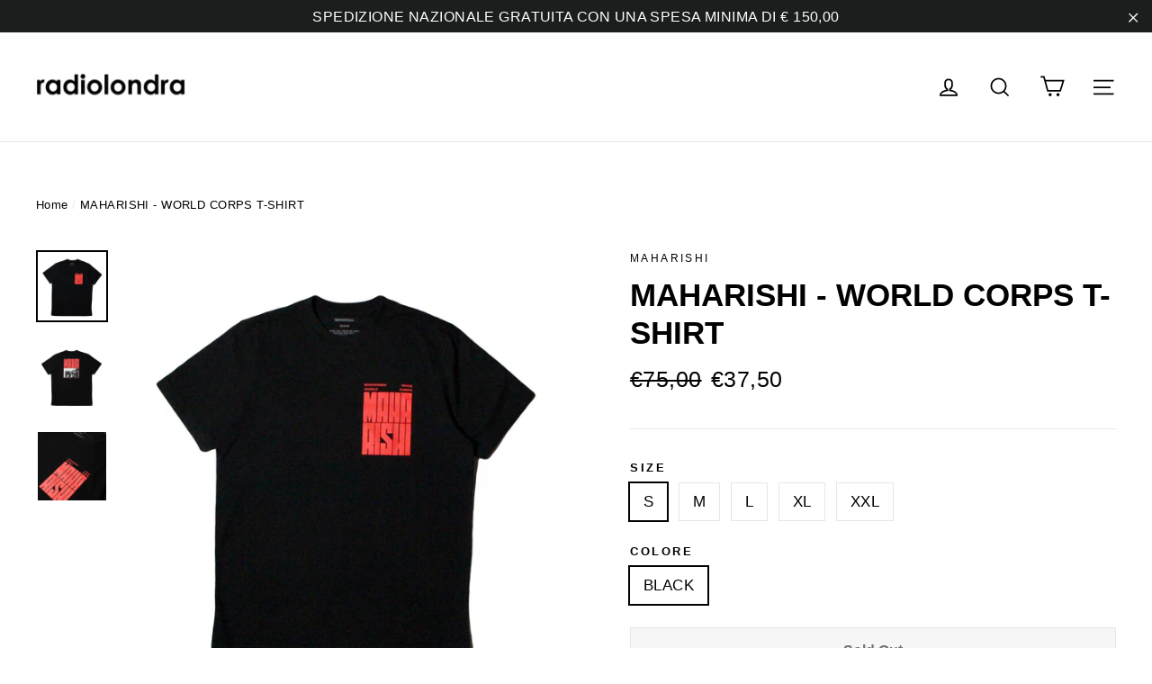

--- FILE ---
content_type: text/html; charset=utf-8
request_url: https://radiolondrastore.com/products/maharishi-world-corps-t-shirt-1
body_size: 53534
content:
<!doctype html>
<html class="no-js" lang="en">
<head>

 <script>
    window.dataLayer = window.dataLayer || [];
</script>

  <!-- Google Tag Manager -->
<script>(function(w,d,s,l,i){w[l]=w[l]||[];w[l].push({'gtm.start':
new Date().getTime(),event:'gtm.js'});var f=d.getElementsByTagName(s)[0],
j=d.createElement(s),dl=l!='dataLayer'?'&l='+l:'';j.async=true;j.src=
'https://www.googletagmanager.com/gtm.js?id='+i+dl;f.parentNode.insertBefore(j,f);
})(window,document,'script','dataLayer','GTM-NP98NM6');</script>
<!-- End Google Tag Manager -->
    

  
  <meta charset="utf-8">
  <meta http-equiv="X-UA-Compatible" content="IE=edge,chrome=1">
  <meta name="viewport" content="width=device-width,initial-scale=1">
  <meta name="theme-color" content="#111111">
  <link rel="canonical" href="https://radiolondrastore.com/products/maharishi-world-corps-t-shirt-1">
  <meta name="format-detection" content="telephone=no">
<meta name="facebook-domain-verification" content="wbjmgilwwglus0t94e37z6w1qtqjbo" /><link rel="shortcut icon" href="//radiolondrastore.com/cdn/shop/files/favicon_Tavola_disegno_1_32x32.png?v=1744414876" type="image/png" />
  <title>MAHARISHI - WORLD CORPS T-SHIRT
&ndash; RADIOLONDRA
</title><meta name="description" content="SPECIFICHE E MATERIALI Printed chest and back graphic M.A.H.A logo type 100% ORGANIC COTTON REGULAR FIT  "><meta property="og:site_name" content="RADIOLONDRA">
  <meta property="og:url" content="https://radiolondrastore.com/products/maharishi-world-corps-t-shirt-1">
  <meta property="og:title" content="MAHARISHI - WORLD CORPS T-SHIRT">
  <meta property="og:type" content="product">
  <meta property="og:description" content="SPECIFICHE E MATERIALI Printed chest and back graphic M.A.H.A logo type 100% ORGANIC COTTON REGULAR FIT  "><meta property="og:price:amount" content="37,50">
    <meta property="og:price:currency" content="EUR"><meta property="og:image" content="http://radiolondrastore.com/cdn/shop/products/9237BLACK_1200x630.jpg?v=1600513811"><meta property="og:image" content="http://radiolondrastore.com/cdn/shop/products/9237BLACK_2_1200x630.jpg?v=1600513869"><meta property="og:image" content="http://radiolondrastore.com/cdn/shop/products/9237BLACK_1_1200x630.jpg?v=1600513869">
  <meta property="og:image:secure_url" content="https://radiolondrastore.com/cdn/shop/products/9237BLACK_1200x630.jpg?v=1600513811"><meta property="og:image:secure_url" content="https://radiolondrastore.com/cdn/shop/products/9237BLACK_2_1200x630.jpg?v=1600513869"><meta property="og:image:secure_url" content="https://radiolondrastore.com/cdn/shop/products/9237BLACK_1_1200x630.jpg?v=1600513869">
  <meta name="twitter:site" content="@">
  <meta name="twitter:card" content="summary_large_image">
  <meta name="twitter:title" content="MAHARISHI - WORLD CORPS T-SHIRT">
  <meta name="twitter:description" content="SPECIFICHE E MATERIALI Printed chest and back graphic M.A.H.A logo type 100% ORGANIC COTTON REGULAR FIT  ">


  <style data-shopify>
  
  

  
  
  
</style>

  <link href="//radiolondrastore.com/cdn/shop/t/10/assets/theme.scss.css?v=141850725285840338221758293427" rel="stylesheet" type="text/css" media="all" />

  <script>
    document.documentElement.className = document.documentElement.className.replace('no-js', 'js');

    window.theme = window.theme || {};
    theme.strings = {
      addToCart: "Add to cart",
      soldOut: "Sold Out",
      unavailable: "Unavailable",
      stockLabel: "[count] in stock",
      cartSavings: "You're saving [savings]",
      cartEmpty: "Your cart is currently empty.",
      cartTermsConfirmation: "You must agree with the terms and conditions of sales to check out"
    };
    theme.settings = {
      dynamicVariantsEnable: true,
      dynamicVariantType: "button",
      cartType: "drawer",
      currenciesEnabled: false,
      moneyFormat: "€{{amount_with_comma_separator}}",
      quickView: false,
      themeVersion: "4.1.2"
    };
  </script>

  <script>window.performance && window.performance.mark && window.performance.mark('shopify.content_for_header.start');</script><meta name="google-site-verification" content="1PlZdbNa74sQWQdd8LBONj4Dm-YyDpDed40HNyvoioE">
<meta id="shopify-digital-wallet" name="shopify-digital-wallet" content="/46614085798/digital_wallets/dialog">
<meta name="shopify-checkout-api-token" content="e9842900cc5d1df0b49fabb6a0817ffe">
<meta id="in-context-paypal-metadata" data-shop-id="46614085798" data-venmo-supported="false" data-environment="production" data-locale="en_US" data-paypal-v4="true" data-currency="EUR">
<link rel="alternate" type="application/json+oembed" href="https://radiolondrastore.com/products/maharishi-world-corps-t-shirt-1.oembed">
<script async="async" src="/checkouts/internal/preloads.js?locale=en-IT"></script>
<link rel="preconnect" href="https://shop.app" crossorigin="anonymous">
<script async="async" src="https://shop.app/checkouts/internal/preloads.js?locale=en-IT&shop_id=46614085798" crossorigin="anonymous"></script>
<script id="apple-pay-shop-capabilities" type="application/json">{"shopId":46614085798,"countryCode":"IT","currencyCode":"EUR","merchantCapabilities":["supports3DS"],"merchantId":"gid:\/\/shopify\/Shop\/46614085798","merchantName":"RADIOLONDRA","requiredBillingContactFields":["postalAddress","email"],"requiredShippingContactFields":["postalAddress","email"],"shippingType":"shipping","supportedNetworks":["visa","maestro","masterCard","amex"],"total":{"type":"pending","label":"RADIOLONDRA","amount":"1.00"},"shopifyPaymentsEnabled":true,"supportsSubscriptions":true}</script>
<script id="shopify-features" type="application/json">{"accessToken":"e9842900cc5d1df0b49fabb6a0817ffe","betas":["rich-media-storefront-analytics"],"domain":"radiolondrastore.com","predictiveSearch":true,"shopId":46614085798,"locale":"en"}</script>
<script>var Shopify = Shopify || {};
Shopify.shop = "radiolondra.myshopify.com";
Shopify.locale = "en";
Shopify.currency = {"active":"EUR","rate":"1.0"};
Shopify.country = "IT";
Shopify.theme = {"name":"Copy of Copia di RADIO LONDRA","id":185775161690,"schema_name":"Motion","schema_version":"4.1.2","theme_store_id":null,"role":"main"};
Shopify.theme.handle = "null";
Shopify.theme.style = {"id":null,"handle":null};
Shopify.cdnHost = "radiolondrastore.com/cdn";
Shopify.routes = Shopify.routes || {};
Shopify.routes.root = "/";</script>
<script type="module">!function(o){(o.Shopify=o.Shopify||{}).modules=!0}(window);</script>
<script>!function(o){function n(){var o=[];function n(){o.push(Array.prototype.slice.apply(arguments))}return n.q=o,n}var t=o.Shopify=o.Shopify||{};t.loadFeatures=n(),t.autoloadFeatures=n()}(window);</script>
<script>
  window.ShopifyPay = window.ShopifyPay || {};
  window.ShopifyPay.apiHost = "shop.app\/pay";
  window.ShopifyPay.redirectState = null;
</script>
<script id="shop-js-analytics" type="application/json">{"pageType":"product"}</script>
<script defer="defer" async type="module" src="//radiolondrastore.com/cdn/shopifycloud/shop-js/modules/v2/client.init-shop-cart-sync_BT-GjEfc.en.esm.js"></script>
<script defer="defer" async type="module" src="//radiolondrastore.com/cdn/shopifycloud/shop-js/modules/v2/chunk.common_D58fp_Oc.esm.js"></script>
<script defer="defer" async type="module" src="//radiolondrastore.com/cdn/shopifycloud/shop-js/modules/v2/chunk.modal_xMitdFEc.esm.js"></script>
<script type="module">
  await import("//radiolondrastore.com/cdn/shopifycloud/shop-js/modules/v2/client.init-shop-cart-sync_BT-GjEfc.en.esm.js");
await import("//radiolondrastore.com/cdn/shopifycloud/shop-js/modules/v2/chunk.common_D58fp_Oc.esm.js");
await import("//radiolondrastore.com/cdn/shopifycloud/shop-js/modules/v2/chunk.modal_xMitdFEc.esm.js");

  window.Shopify.SignInWithShop?.initShopCartSync?.({"fedCMEnabled":true,"windoidEnabled":true});

</script>
<script>
  window.Shopify = window.Shopify || {};
  if (!window.Shopify.featureAssets) window.Shopify.featureAssets = {};
  window.Shopify.featureAssets['shop-js'] = {"shop-cart-sync":["modules/v2/client.shop-cart-sync_DZOKe7Ll.en.esm.js","modules/v2/chunk.common_D58fp_Oc.esm.js","modules/v2/chunk.modal_xMitdFEc.esm.js"],"init-fed-cm":["modules/v2/client.init-fed-cm_B6oLuCjv.en.esm.js","modules/v2/chunk.common_D58fp_Oc.esm.js","modules/v2/chunk.modal_xMitdFEc.esm.js"],"shop-cash-offers":["modules/v2/client.shop-cash-offers_D2sdYoxE.en.esm.js","modules/v2/chunk.common_D58fp_Oc.esm.js","modules/v2/chunk.modal_xMitdFEc.esm.js"],"shop-login-button":["modules/v2/client.shop-login-button_QeVjl5Y3.en.esm.js","modules/v2/chunk.common_D58fp_Oc.esm.js","modules/v2/chunk.modal_xMitdFEc.esm.js"],"pay-button":["modules/v2/client.pay-button_DXTOsIq6.en.esm.js","modules/v2/chunk.common_D58fp_Oc.esm.js","modules/v2/chunk.modal_xMitdFEc.esm.js"],"shop-button":["modules/v2/client.shop-button_DQZHx9pm.en.esm.js","modules/v2/chunk.common_D58fp_Oc.esm.js","modules/v2/chunk.modal_xMitdFEc.esm.js"],"avatar":["modules/v2/client.avatar_BTnouDA3.en.esm.js"],"init-windoid":["modules/v2/client.init-windoid_CR1B-cfM.en.esm.js","modules/v2/chunk.common_D58fp_Oc.esm.js","modules/v2/chunk.modal_xMitdFEc.esm.js"],"init-shop-for-new-customer-accounts":["modules/v2/client.init-shop-for-new-customer-accounts_C_vY_xzh.en.esm.js","modules/v2/client.shop-login-button_QeVjl5Y3.en.esm.js","modules/v2/chunk.common_D58fp_Oc.esm.js","modules/v2/chunk.modal_xMitdFEc.esm.js"],"init-shop-email-lookup-coordinator":["modules/v2/client.init-shop-email-lookup-coordinator_BI7n9ZSv.en.esm.js","modules/v2/chunk.common_D58fp_Oc.esm.js","modules/v2/chunk.modal_xMitdFEc.esm.js"],"init-shop-cart-sync":["modules/v2/client.init-shop-cart-sync_BT-GjEfc.en.esm.js","modules/v2/chunk.common_D58fp_Oc.esm.js","modules/v2/chunk.modal_xMitdFEc.esm.js"],"shop-toast-manager":["modules/v2/client.shop-toast-manager_DiYdP3xc.en.esm.js","modules/v2/chunk.common_D58fp_Oc.esm.js","modules/v2/chunk.modal_xMitdFEc.esm.js"],"init-customer-accounts":["modules/v2/client.init-customer-accounts_D9ZNqS-Q.en.esm.js","modules/v2/client.shop-login-button_QeVjl5Y3.en.esm.js","modules/v2/chunk.common_D58fp_Oc.esm.js","modules/v2/chunk.modal_xMitdFEc.esm.js"],"init-customer-accounts-sign-up":["modules/v2/client.init-customer-accounts-sign-up_iGw4briv.en.esm.js","modules/v2/client.shop-login-button_QeVjl5Y3.en.esm.js","modules/v2/chunk.common_D58fp_Oc.esm.js","modules/v2/chunk.modal_xMitdFEc.esm.js"],"shop-follow-button":["modules/v2/client.shop-follow-button_CqMgW2wH.en.esm.js","modules/v2/chunk.common_D58fp_Oc.esm.js","modules/v2/chunk.modal_xMitdFEc.esm.js"],"checkout-modal":["modules/v2/client.checkout-modal_xHeaAweL.en.esm.js","modules/v2/chunk.common_D58fp_Oc.esm.js","modules/v2/chunk.modal_xMitdFEc.esm.js"],"shop-login":["modules/v2/client.shop-login_D91U-Q7h.en.esm.js","modules/v2/chunk.common_D58fp_Oc.esm.js","modules/v2/chunk.modal_xMitdFEc.esm.js"],"lead-capture":["modules/v2/client.lead-capture_BJmE1dJe.en.esm.js","modules/v2/chunk.common_D58fp_Oc.esm.js","modules/v2/chunk.modal_xMitdFEc.esm.js"],"payment-terms":["modules/v2/client.payment-terms_Ci9AEqFq.en.esm.js","modules/v2/chunk.common_D58fp_Oc.esm.js","modules/v2/chunk.modal_xMitdFEc.esm.js"]};
</script>
<script>(function() {
  var isLoaded = false;
  function asyncLoad() {
    if (isLoaded) return;
    isLoaded = true;
    var urls = ["https:\/\/s3.eu-west-1.amazonaws.com\/production-klarna-il-shopify-osm\/0b7fe7c4a98ef8166eeafee767bc667686567a25\/radiolondra.myshopify.com-1758295804555.js?shop=radiolondra.myshopify.com"];
    for (var i = 0; i < urls.length; i++) {
      var s = document.createElement('script');
      s.type = 'text/javascript';
      s.async = true;
      s.src = urls[i];
      var x = document.getElementsByTagName('script')[0];
      x.parentNode.insertBefore(s, x);
    }
  };
  if(window.attachEvent) {
    window.attachEvent('onload', asyncLoad);
  } else {
    window.addEventListener('load', asyncLoad, false);
  }
})();</script>
<script id="__st">var __st={"a":46614085798,"offset":3600,"reqid":"c100ecb1-ab9a-4eee-a81c-749dca2b44b4-1769054910","pageurl":"radiolondrastore.com\/products\/maharishi-world-corps-t-shirt-1","u":"13ebb3941b88","p":"product","rtyp":"product","rid":5727770312870};</script>
<script>window.ShopifyPaypalV4VisibilityTracking = true;</script>
<script id="captcha-bootstrap">!function(){'use strict';const t='contact',e='account',n='new_comment',o=[[t,t],['blogs',n],['comments',n],[t,'customer']],c=[[e,'customer_login'],[e,'guest_login'],[e,'recover_customer_password'],[e,'create_customer']],r=t=>t.map((([t,e])=>`form[action*='/${t}']:not([data-nocaptcha='true']) input[name='form_type'][value='${e}']`)).join(','),a=t=>()=>t?[...document.querySelectorAll(t)].map((t=>t.form)):[];function s(){const t=[...o],e=r(t);return a(e)}const i='password',u='form_key',d=['recaptcha-v3-token','g-recaptcha-response','h-captcha-response',i],f=()=>{try{return window.sessionStorage}catch{return}},m='__shopify_v',_=t=>t.elements[u];function p(t,e,n=!1){try{const o=window.sessionStorage,c=JSON.parse(o.getItem(e)),{data:r}=function(t){const{data:e,action:n}=t;return t[m]||n?{data:e,action:n}:{data:t,action:n}}(c);for(const[e,n]of Object.entries(r))t.elements[e]&&(t.elements[e].value=n);n&&o.removeItem(e)}catch(o){console.error('form repopulation failed',{error:o})}}const l='form_type',E='cptcha';function T(t){t.dataset[E]=!0}const w=window,h=w.document,L='Shopify',v='ce_forms',y='captcha';let A=!1;((t,e)=>{const n=(g='f06e6c50-85a8-45c8-87d0-21a2b65856fe',I='https://cdn.shopify.com/shopifycloud/storefront-forms-hcaptcha/ce_storefront_forms_captcha_hcaptcha.v1.5.2.iife.js',D={infoText:'Protected by hCaptcha',privacyText:'Privacy',termsText:'Terms'},(t,e,n)=>{const o=w[L][v],c=o.bindForm;if(c)return c(t,g,e,D).then(n);var r;o.q.push([[t,g,e,D],n]),r=I,A||(h.body.append(Object.assign(h.createElement('script'),{id:'captcha-provider',async:!0,src:r})),A=!0)});var g,I,D;w[L]=w[L]||{},w[L][v]=w[L][v]||{},w[L][v].q=[],w[L][y]=w[L][y]||{},w[L][y].protect=function(t,e){n(t,void 0,e),T(t)},Object.freeze(w[L][y]),function(t,e,n,w,h,L){const[v,y,A,g]=function(t,e,n){const i=e?o:[],u=t?c:[],d=[...i,...u],f=r(d),m=r(i),_=r(d.filter((([t,e])=>n.includes(e))));return[a(f),a(m),a(_),s()]}(w,h,L),I=t=>{const e=t.target;return e instanceof HTMLFormElement?e:e&&e.form},D=t=>v().includes(t);t.addEventListener('submit',(t=>{const e=I(t);if(!e)return;const n=D(e)&&!e.dataset.hcaptchaBound&&!e.dataset.recaptchaBound,o=_(e),c=g().includes(e)&&(!o||!o.value);(n||c)&&t.preventDefault(),c&&!n&&(function(t){try{if(!f())return;!function(t){const e=f();if(!e)return;const n=_(t);if(!n)return;const o=n.value;o&&e.removeItem(o)}(t);const e=Array.from(Array(32),(()=>Math.random().toString(36)[2])).join('');!function(t,e){_(t)||t.append(Object.assign(document.createElement('input'),{type:'hidden',name:u})),t.elements[u].value=e}(t,e),function(t,e){const n=f();if(!n)return;const o=[...t.querySelectorAll(`input[type='${i}']`)].map((({name:t})=>t)),c=[...d,...o],r={};for(const[a,s]of new FormData(t).entries())c.includes(a)||(r[a]=s);n.setItem(e,JSON.stringify({[m]:1,action:t.action,data:r}))}(t,e)}catch(e){console.error('failed to persist form',e)}}(e),e.submit())}));const S=(t,e)=>{t&&!t.dataset[E]&&(n(t,e.some((e=>e===t))),T(t))};for(const o of['focusin','change'])t.addEventListener(o,(t=>{const e=I(t);D(e)&&S(e,y())}));const B=e.get('form_key'),M=e.get(l),P=B&&M;t.addEventListener('DOMContentLoaded',(()=>{const t=y();if(P)for(const e of t)e.elements[l].value===M&&p(e,B);[...new Set([...A(),...v().filter((t=>'true'===t.dataset.shopifyCaptcha))])].forEach((e=>S(e,t)))}))}(h,new URLSearchParams(w.location.search),n,t,e,['guest_login'])})(!0,!0)}();</script>
<script integrity="sha256-4kQ18oKyAcykRKYeNunJcIwy7WH5gtpwJnB7kiuLZ1E=" data-source-attribution="shopify.loadfeatures" defer="defer" src="//radiolondrastore.com/cdn/shopifycloud/storefront/assets/storefront/load_feature-a0a9edcb.js" crossorigin="anonymous"></script>
<script crossorigin="anonymous" defer="defer" src="//radiolondrastore.com/cdn/shopifycloud/storefront/assets/shopify_pay/storefront-65b4c6d7.js?v=20250812"></script>
<script data-source-attribution="shopify.dynamic_checkout.dynamic.init">var Shopify=Shopify||{};Shopify.PaymentButton=Shopify.PaymentButton||{isStorefrontPortableWallets:!0,init:function(){window.Shopify.PaymentButton.init=function(){};var t=document.createElement("script");t.src="https://radiolondrastore.com/cdn/shopifycloud/portable-wallets/latest/portable-wallets.en.js",t.type="module",document.head.appendChild(t)}};
</script>
<script data-source-attribution="shopify.dynamic_checkout.buyer_consent">
  function portableWalletsHideBuyerConsent(e){var t=document.getElementById("shopify-buyer-consent"),n=document.getElementById("shopify-subscription-policy-button");t&&n&&(t.classList.add("hidden"),t.setAttribute("aria-hidden","true"),n.removeEventListener("click",e))}function portableWalletsShowBuyerConsent(e){var t=document.getElementById("shopify-buyer-consent"),n=document.getElementById("shopify-subscription-policy-button");t&&n&&(t.classList.remove("hidden"),t.removeAttribute("aria-hidden"),n.addEventListener("click",e))}window.Shopify?.PaymentButton&&(window.Shopify.PaymentButton.hideBuyerConsent=portableWalletsHideBuyerConsent,window.Shopify.PaymentButton.showBuyerConsent=portableWalletsShowBuyerConsent);
</script>
<script>
  function portableWalletsCleanup(e){e&&e.src&&console.error("Failed to load portable wallets script "+e.src);var t=document.querySelectorAll("shopify-accelerated-checkout .shopify-payment-button__skeleton, shopify-accelerated-checkout-cart .wallet-cart-button__skeleton"),e=document.getElementById("shopify-buyer-consent");for(let e=0;e<t.length;e++)t[e].remove();e&&e.remove()}function portableWalletsNotLoadedAsModule(e){e instanceof ErrorEvent&&"string"==typeof e.message&&e.message.includes("import.meta")&&"string"==typeof e.filename&&e.filename.includes("portable-wallets")&&(window.removeEventListener("error",portableWalletsNotLoadedAsModule),window.Shopify.PaymentButton.failedToLoad=e,"loading"===document.readyState?document.addEventListener("DOMContentLoaded",window.Shopify.PaymentButton.init):window.Shopify.PaymentButton.init())}window.addEventListener("error",portableWalletsNotLoadedAsModule);
</script>

<script type="module" src="https://radiolondrastore.com/cdn/shopifycloud/portable-wallets/latest/portable-wallets.en.js" onError="portableWalletsCleanup(this)" crossorigin="anonymous"></script>
<script nomodule>
  document.addEventListener("DOMContentLoaded", portableWalletsCleanup);
</script>

<script id='scb4127' type='text/javascript' async='' src='https://radiolondrastore.com/cdn/shopifycloud/privacy-banner/storefront-banner.js'></script><link id="shopify-accelerated-checkout-styles" rel="stylesheet" media="screen" href="https://radiolondrastore.com/cdn/shopifycloud/portable-wallets/latest/accelerated-checkout-backwards-compat.css" crossorigin="anonymous">
<style id="shopify-accelerated-checkout-cart">
        #shopify-buyer-consent {
  margin-top: 1em;
  display: inline-block;
  width: 100%;
}

#shopify-buyer-consent.hidden {
  display: none;
}

#shopify-subscription-policy-button {
  background: none;
  border: none;
  padding: 0;
  text-decoration: underline;
  font-size: inherit;
  cursor: pointer;
}

#shopify-subscription-policy-button::before {
  box-shadow: none;
}

      </style>

<script>window.performance && window.performance.mark && window.performance.mark('shopify.content_for_header.end');</script>



  <script src="//radiolondrastore.com/cdn/shop/t/10/assets/vendor-scripts-v4.js" defer="defer"></script>

  

  <script src="//radiolondrastore.com/cdn/shop/t/10/assets/theme.js?v=67855540431399717751758293309" defer="defer"></script><!-- "snippets/alireviews_core.liquid" was not rendered, the associated app was uninstalled --> 

  <script type="text/javascript">

    (function(c,l,a,r,i,t,y){

        c[a]=c[a]||function(){(c[a].q=c[a].q||[]).push(arguments)};

        t=l.createElement(r);t.async=1;t.src="https://www.clarity.ms/tag/"+i;

        y=l.getElementsByTagName(r)[0];y.parentNode.insertBefore(t,y);

    })(window, document, "clarity", "script", "6uad79b9o1");

</script>
 
  <!-- Syntax error in tag 'render' - Template name must be a quoted string -->
  
  <script src="https://cdn.shopify.com/extensions/019b0ca3-aa13-7aa2-a0b4-6cb667a1f6f7/essential-countdown-timer-55/assets/countdown_timer_essential_apps.min.js" type="text/javascript" defer="defer"></script>
<link href="https://monorail-edge.shopifysvc.com" rel="dns-prefetch">
<script>(function(){if ("sendBeacon" in navigator && "performance" in window) {try {var session_token_from_headers = performance.getEntriesByType('navigation')[0].serverTiming.find(x => x.name == '_s').description;} catch {var session_token_from_headers = undefined;}var session_cookie_matches = document.cookie.match(/_shopify_s=([^;]*)/);var session_token_from_cookie = session_cookie_matches && session_cookie_matches.length === 2 ? session_cookie_matches[1] : "";var session_token = session_token_from_headers || session_token_from_cookie || "";function handle_abandonment_event(e) {var entries = performance.getEntries().filter(function(entry) {return /monorail-edge.shopifysvc.com/.test(entry.name);});if (!window.abandonment_tracked && entries.length === 0) {window.abandonment_tracked = true;var currentMs = Date.now();var navigation_start = performance.timing.navigationStart;var payload = {shop_id: 46614085798,url: window.location.href,navigation_start,duration: currentMs - navigation_start,session_token,page_type: "product"};window.navigator.sendBeacon("https://monorail-edge.shopifysvc.com/v1/produce", JSON.stringify({schema_id: "online_store_buyer_site_abandonment/1.1",payload: payload,metadata: {event_created_at_ms: currentMs,event_sent_at_ms: currentMs}}));}}window.addEventListener('pagehide', handle_abandonment_event);}}());</script>
<script id="web-pixels-manager-setup">(function e(e,d,r,n,o){if(void 0===o&&(o={}),!Boolean(null===(a=null===(i=window.Shopify)||void 0===i?void 0:i.analytics)||void 0===a?void 0:a.replayQueue)){var i,a;window.Shopify=window.Shopify||{};var t=window.Shopify;t.analytics=t.analytics||{};var s=t.analytics;s.replayQueue=[],s.publish=function(e,d,r){return s.replayQueue.push([e,d,r]),!0};try{self.performance.mark("wpm:start")}catch(e){}var l=function(){var e={modern:/Edge?\/(1{2}[4-9]|1[2-9]\d|[2-9]\d{2}|\d{4,})\.\d+(\.\d+|)|Firefox\/(1{2}[4-9]|1[2-9]\d|[2-9]\d{2}|\d{4,})\.\d+(\.\d+|)|Chrom(ium|e)\/(9{2}|\d{3,})\.\d+(\.\d+|)|(Maci|X1{2}).+ Version\/(15\.\d+|(1[6-9]|[2-9]\d|\d{3,})\.\d+)([,.]\d+|)( \(\w+\)|)( Mobile\/\w+|) Safari\/|Chrome.+OPR\/(9{2}|\d{3,})\.\d+\.\d+|(CPU[ +]OS|iPhone[ +]OS|CPU[ +]iPhone|CPU IPhone OS|CPU iPad OS)[ +]+(15[._]\d+|(1[6-9]|[2-9]\d|\d{3,})[._]\d+)([._]\d+|)|Android:?[ /-](13[3-9]|1[4-9]\d|[2-9]\d{2}|\d{4,})(\.\d+|)(\.\d+|)|Android.+Firefox\/(13[5-9]|1[4-9]\d|[2-9]\d{2}|\d{4,})\.\d+(\.\d+|)|Android.+Chrom(ium|e)\/(13[3-9]|1[4-9]\d|[2-9]\d{2}|\d{4,})\.\d+(\.\d+|)|SamsungBrowser\/([2-9]\d|\d{3,})\.\d+/,legacy:/Edge?\/(1[6-9]|[2-9]\d|\d{3,})\.\d+(\.\d+|)|Firefox\/(5[4-9]|[6-9]\d|\d{3,})\.\d+(\.\d+|)|Chrom(ium|e)\/(5[1-9]|[6-9]\d|\d{3,})\.\d+(\.\d+|)([\d.]+$|.*Safari\/(?![\d.]+ Edge\/[\d.]+$))|(Maci|X1{2}).+ Version\/(10\.\d+|(1[1-9]|[2-9]\d|\d{3,})\.\d+)([,.]\d+|)( \(\w+\)|)( Mobile\/\w+|) Safari\/|Chrome.+OPR\/(3[89]|[4-9]\d|\d{3,})\.\d+\.\d+|(CPU[ +]OS|iPhone[ +]OS|CPU[ +]iPhone|CPU IPhone OS|CPU iPad OS)[ +]+(10[._]\d+|(1[1-9]|[2-9]\d|\d{3,})[._]\d+)([._]\d+|)|Android:?[ /-](13[3-9]|1[4-9]\d|[2-9]\d{2}|\d{4,})(\.\d+|)(\.\d+|)|Mobile Safari.+OPR\/([89]\d|\d{3,})\.\d+\.\d+|Android.+Firefox\/(13[5-9]|1[4-9]\d|[2-9]\d{2}|\d{4,})\.\d+(\.\d+|)|Android.+Chrom(ium|e)\/(13[3-9]|1[4-9]\d|[2-9]\d{2}|\d{4,})\.\d+(\.\d+|)|Android.+(UC? ?Browser|UCWEB|U3)[ /]?(15\.([5-9]|\d{2,})|(1[6-9]|[2-9]\d|\d{3,})\.\d+)\.\d+|SamsungBrowser\/(5\.\d+|([6-9]|\d{2,})\.\d+)|Android.+MQ{2}Browser\/(14(\.(9|\d{2,})|)|(1[5-9]|[2-9]\d|\d{3,})(\.\d+|))(\.\d+|)|K[Aa][Ii]OS\/(3\.\d+|([4-9]|\d{2,})\.\d+)(\.\d+|)/},d=e.modern,r=e.legacy,n=navigator.userAgent;return n.match(d)?"modern":n.match(r)?"legacy":"unknown"}(),u="modern"===l?"modern":"legacy",c=(null!=n?n:{modern:"",legacy:""})[u],f=function(e){return[e.baseUrl,"/wpm","/b",e.hashVersion,"modern"===e.buildTarget?"m":"l",".js"].join("")}({baseUrl:d,hashVersion:r,buildTarget:u}),m=function(e){var d=e.version,r=e.bundleTarget,n=e.surface,o=e.pageUrl,i=e.monorailEndpoint;return{emit:function(e){var a=e.status,t=e.errorMsg,s=(new Date).getTime(),l=JSON.stringify({metadata:{event_sent_at_ms:s},events:[{schema_id:"web_pixels_manager_load/3.1",payload:{version:d,bundle_target:r,page_url:o,status:a,surface:n,error_msg:t},metadata:{event_created_at_ms:s}}]});if(!i)return console&&console.warn&&console.warn("[Web Pixels Manager] No Monorail endpoint provided, skipping logging."),!1;try{return self.navigator.sendBeacon.bind(self.navigator)(i,l)}catch(e){}var u=new XMLHttpRequest;try{return u.open("POST",i,!0),u.setRequestHeader("Content-Type","text/plain"),u.send(l),!0}catch(e){return console&&console.warn&&console.warn("[Web Pixels Manager] Got an unhandled error while logging to Monorail."),!1}}}}({version:r,bundleTarget:l,surface:e.surface,pageUrl:self.location.href,monorailEndpoint:e.monorailEndpoint});try{o.browserTarget=l,function(e){var d=e.src,r=e.async,n=void 0===r||r,o=e.onload,i=e.onerror,a=e.sri,t=e.scriptDataAttributes,s=void 0===t?{}:t,l=document.createElement("script"),u=document.querySelector("head"),c=document.querySelector("body");if(l.async=n,l.src=d,a&&(l.integrity=a,l.crossOrigin="anonymous"),s)for(var f in s)if(Object.prototype.hasOwnProperty.call(s,f))try{l.dataset[f]=s[f]}catch(e){}if(o&&l.addEventListener("load",o),i&&l.addEventListener("error",i),u)u.appendChild(l);else{if(!c)throw new Error("Did not find a head or body element to append the script");c.appendChild(l)}}({src:f,async:!0,onload:function(){if(!function(){var e,d;return Boolean(null===(d=null===(e=window.Shopify)||void 0===e?void 0:e.analytics)||void 0===d?void 0:d.initialized)}()){var d=window.webPixelsManager.init(e)||void 0;if(d){var r=window.Shopify.analytics;r.replayQueue.forEach((function(e){var r=e[0],n=e[1],o=e[2];d.publishCustomEvent(r,n,o)})),r.replayQueue=[],r.publish=d.publishCustomEvent,r.visitor=d.visitor,r.initialized=!0}}},onerror:function(){return m.emit({status:"failed",errorMsg:"".concat(f," has failed to load")})},sri:function(e){var d=/^sha384-[A-Za-z0-9+/=]+$/;return"string"==typeof e&&d.test(e)}(c)?c:"",scriptDataAttributes:o}),m.emit({status:"loading"})}catch(e){m.emit({status:"failed",errorMsg:(null==e?void 0:e.message)||"Unknown error"})}}})({shopId: 46614085798,storefrontBaseUrl: "https://radiolondrastore.com",extensionsBaseUrl: "https://extensions.shopifycdn.com/cdn/shopifycloud/web-pixels-manager",monorailEndpoint: "https://monorail-edge.shopifysvc.com/unstable/produce_batch",surface: "storefront-renderer",enabledBetaFlags: ["2dca8a86"],webPixelsConfigList: [{"id":"1098711386","configuration":"{\"config\":\"{\\\"google_tag_ids\\\":[\\\"AW-700799639\\\",\\\"GT-KVHVD86\\\"],\\\"target_country\\\":\\\"IT\\\",\\\"gtag_events\\\":[{\\\"type\\\":\\\"begin_checkout\\\",\\\"action_label\\\":\\\"AW-700799639\\\/hn3OCKnR2oMDEJe1lc4C\\\"},{\\\"type\\\":\\\"search\\\",\\\"action_label\\\":\\\"AW-700799639\\\/6hmtCKzR2oMDEJe1lc4C\\\"},{\\\"type\\\":\\\"view_item\\\",\\\"action_label\\\":[\\\"AW-700799639\\\/9Zl7CKPR2oMDEJe1lc4C\\\",\\\"MC-3NLDGPWK84\\\"]},{\\\"type\\\":\\\"purchase\\\",\\\"action_label\\\":[\\\"AW-700799639\\\/xJkbCKDR2oMDEJe1lc4C\\\",\\\"MC-3NLDGPWK84\\\"]},{\\\"type\\\":\\\"page_view\\\",\\\"action_label\\\":[\\\"AW-700799639\\\/1zogCJ3R2oMDEJe1lc4C\\\",\\\"MC-3NLDGPWK84\\\"]},{\\\"type\\\":\\\"add_payment_info\\\",\\\"action_label\\\":\\\"AW-700799639\\\/dhGfCK_R2oMDEJe1lc4C\\\"},{\\\"type\\\":\\\"add_to_cart\\\",\\\"action_label\\\":\\\"AW-700799639\\\/khWbCKbR2oMDEJe1lc4C\\\"}],\\\"enable_monitoring_mode\\\":false}\"}","eventPayloadVersion":"v1","runtimeContext":"OPEN","scriptVersion":"b2a88bafab3e21179ed38636efcd8a93","type":"APP","apiClientId":1780363,"privacyPurposes":[],"dataSharingAdjustments":{"protectedCustomerApprovalScopes":["read_customer_address","read_customer_email","read_customer_name","read_customer_personal_data","read_customer_phone"]}},{"id":"474743130","configuration":"{\"pixel_id\":\"3270746136354440\",\"pixel_type\":\"facebook_pixel\",\"metaapp_system_user_token\":\"-\"}","eventPayloadVersion":"v1","runtimeContext":"OPEN","scriptVersion":"ca16bc87fe92b6042fbaa3acc2fbdaa6","type":"APP","apiClientId":2329312,"privacyPurposes":["ANALYTICS","MARKETING","SALE_OF_DATA"],"dataSharingAdjustments":{"protectedCustomerApprovalScopes":["read_customer_address","read_customer_email","read_customer_name","read_customer_personal_data","read_customer_phone"]}},{"id":"28639578","configuration":"{\"myshopifyDomain\":\"radiolondra.myshopify.com\"}","eventPayloadVersion":"v1","runtimeContext":"STRICT","scriptVersion":"23b97d18e2aa74363140dc29c9284e87","type":"APP","apiClientId":2775569,"privacyPurposes":["ANALYTICS","MARKETING","SALE_OF_DATA"],"dataSharingAdjustments":{"protectedCustomerApprovalScopes":["read_customer_address","read_customer_email","read_customer_name","read_customer_phone","read_customer_personal_data"]}},{"id":"shopify-app-pixel","configuration":"{}","eventPayloadVersion":"v1","runtimeContext":"STRICT","scriptVersion":"0450","apiClientId":"shopify-pixel","type":"APP","privacyPurposes":["ANALYTICS","MARKETING"]},{"id":"shopify-custom-pixel","eventPayloadVersion":"v1","runtimeContext":"LAX","scriptVersion":"0450","apiClientId":"shopify-pixel","type":"CUSTOM","privacyPurposes":["ANALYTICS","MARKETING"]}],isMerchantRequest: false,initData: {"shop":{"name":"RADIOLONDRA","paymentSettings":{"currencyCode":"EUR"},"myshopifyDomain":"radiolondra.myshopify.com","countryCode":"IT","storefrontUrl":"https:\/\/radiolondrastore.com"},"customer":null,"cart":null,"checkout":null,"productVariants":[{"price":{"amount":37.5,"currencyCode":"EUR"},"product":{"title":"MAHARISHI - WORLD CORPS T-SHIRT","vendor":"MAHARISHI","id":"5727770312870","untranslatedTitle":"MAHARISHI - WORLD CORPS T-SHIRT","url":"\/products\/maharishi-world-corps-t-shirt-1","type":"T-SHIRT"},"id":"36235145347238","image":{"src":"\/\/radiolondrastore.com\/cdn\/shop\/products\/9237BLACK.jpg?v=1600513811"},"sku":"9237","title":"S \/ BLACK","untranslatedTitle":"S \/ BLACK"},{"price":{"amount":37.5,"currencyCode":"EUR"},"product":{"title":"MAHARISHI - WORLD CORPS T-SHIRT","vendor":"MAHARISHI","id":"5727770312870","untranslatedTitle":"MAHARISHI - WORLD CORPS T-SHIRT","url":"\/products\/maharishi-world-corps-t-shirt-1","type":"T-SHIRT"},"id":"36235145380006","image":{"src":"\/\/radiolondrastore.com\/cdn\/shop\/products\/9237BLACK.jpg?v=1600513811"},"sku":"9237","title":"M \/ BLACK","untranslatedTitle":"M \/ BLACK"},{"price":{"amount":37.5,"currencyCode":"EUR"},"product":{"title":"MAHARISHI - WORLD CORPS T-SHIRT","vendor":"MAHARISHI","id":"5727770312870","untranslatedTitle":"MAHARISHI - WORLD CORPS T-SHIRT","url":"\/products\/maharishi-world-corps-t-shirt-1","type":"T-SHIRT"},"id":"36235145412774","image":{"src":"\/\/radiolondrastore.com\/cdn\/shop\/products\/9237BLACK.jpg?v=1600513811"},"sku":"9237","title":"L \/ BLACK","untranslatedTitle":"L \/ BLACK"},{"price":{"amount":37.5,"currencyCode":"EUR"},"product":{"title":"MAHARISHI - WORLD CORPS T-SHIRT","vendor":"MAHARISHI","id":"5727770312870","untranslatedTitle":"MAHARISHI - WORLD CORPS T-SHIRT","url":"\/products\/maharishi-world-corps-t-shirt-1","type":"T-SHIRT"},"id":"36235145445542","image":{"src":"\/\/radiolondrastore.com\/cdn\/shop\/products\/9237BLACK.jpg?v=1600513811"},"sku":"9237","title":"XL \/ BLACK","untranslatedTitle":"XL \/ BLACK"},{"price":{"amount":37.5,"currencyCode":"EUR"},"product":{"title":"MAHARISHI - WORLD CORPS T-SHIRT","vendor":"MAHARISHI","id":"5727770312870","untranslatedTitle":"MAHARISHI - WORLD CORPS T-SHIRT","url":"\/products\/maharishi-world-corps-t-shirt-1","type":"T-SHIRT"},"id":"36235157799078","image":{"src":"\/\/radiolondrastore.com\/cdn\/shop\/products\/9237BLACK.jpg?v=1600513811"},"sku":"9237","title":"XXL \/ BLACK","untranslatedTitle":"XXL \/ BLACK"}],"purchasingCompany":null},},"https://radiolondrastore.com/cdn","fcfee988w5aeb613cpc8e4bc33m6693e112",{"modern":"","legacy":""},{"shopId":"46614085798","storefrontBaseUrl":"https:\/\/radiolondrastore.com","extensionBaseUrl":"https:\/\/extensions.shopifycdn.com\/cdn\/shopifycloud\/web-pixels-manager","surface":"storefront-renderer","enabledBetaFlags":"[\"2dca8a86\"]","isMerchantRequest":"false","hashVersion":"fcfee988w5aeb613cpc8e4bc33m6693e112","publish":"custom","events":"[[\"page_viewed\",{}],[\"product_viewed\",{\"productVariant\":{\"price\":{\"amount\":37.5,\"currencyCode\":\"EUR\"},\"product\":{\"title\":\"MAHARISHI - WORLD CORPS T-SHIRT\",\"vendor\":\"MAHARISHI\",\"id\":\"5727770312870\",\"untranslatedTitle\":\"MAHARISHI - WORLD CORPS T-SHIRT\",\"url\":\"\/products\/maharishi-world-corps-t-shirt-1\",\"type\":\"T-SHIRT\"},\"id\":\"36235145347238\",\"image\":{\"src\":\"\/\/radiolondrastore.com\/cdn\/shop\/products\/9237BLACK.jpg?v=1600513811\"},\"sku\":\"9237\",\"title\":\"S \/ BLACK\",\"untranslatedTitle\":\"S \/ BLACK\"}}]]"});</script><script>
  window.ShopifyAnalytics = window.ShopifyAnalytics || {};
  window.ShopifyAnalytics.meta = window.ShopifyAnalytics.meta || {};
  window.ShopifyAnalytics.meta.currency = 'EUR';
  var meta = {"product":{"id":5727770312870,"gid":"gid:\/\/shopify\/Product\/5727770312870","vendor":"MAHARISHI","type":"T-SHIRT","handle":"maharishi-world-corps-t-shirt-1","variants":[{"id":36235145347238,"price":3750,"name":"MAHARISHI - WORLD CORPS T-SHIRT - S \/ BLACK","public_title":"S \/ BLACK","sku":"9237"},{"id":36235145380006,"price":3750,"name":"MAHARISHI - WORLD CORPS T-SHIRT - M \/ BLACK","public_title":"M \/ BLACK","sku":"9237"},{"id":36235145412774,"price":3750,"name":"MAHARISHI - WORLD CORPS T-SHIRT - L \/ BLACK","public_title":"L \/ BLACK","sku":"9237"},{"id":36235145445542,"price":3750,"name":"MAHARISHI - WORLD CORPS T-SHIRT - XL \/ BLACK","public_title":"XL \/ BLACK","sku":"9237"},{"id":36235157799078,"price":3750,"name":"MAHARISHI - WORLD CORPS T-SHIRT - XXL \/ BLACK","public_title":"XXL \/ BLACK","sku":"9237"}],"remote":false},"page":{"pageType":"product","resourceType":"product","resourceId":5727770312870,"requestId":"c100ecb1-ab9a-4eee-a81c-749dca2b44b4-1769054910"}};
  for (var attr in meta) {
    window.ShopifyAnalytics.meta[attr] = meta[attr];
  }
</script>
<script class="analytics">
  (function () {
    var customDocumentWrite = function(content) {
      var jquery = null;

      if (window.jQuery) {
        jquery = window.jQuery;
      } else if (window.Checkout && window.Checkout.$) {
        jquery = window.Checkout.$;
      }

      if (jquery) {
        jquery('body').append(content);
      }
    };

    var hasLoggedConversion = function(token) {
      if (token) {
        return document.cookie.indexOf('loggedConversion=' + token) !== -1;
      }
      return false;
    }

    var setCookieIfConversion = function(token) {
      if (token) {
        var twoMonthsFromNow = new Date(Date.now());
        twoMonthsFromNow.setMonth(twoMonthsFromNow.getMonth() + 2);

        document.cookie = 'loggedConversion=' + token + '; expires=' + twoMonthsFromNow;
      }
    }

    var trekkie = window.ShopifyAnalytics.lib = window.trekkie = window.trekkie || [];
    if (trekkie.integrations) {
      return;
    }
    trekkie.methods = [
      'identify',
      'page',
      'ready',
      'track',
      'trackForm',
      'trackLink'
    ];
    trekkie.factory = function(method) {
      return function() {
        var args = Array.prototype.slice.call(arguments);
        args.unshift(method);
        trekkie.push(args);
        return trekkie;
      };
    };
    for (var i = 0; i < trekkie.methods.length; i++) {
      var key = trekkie.methods[i];
      trekkie[key] = trekkie.factory(key);
    }
    trekkie.load = function(config) {
      trekkie.config = config || {};
      trekkie.config.initialDocumentCookie = document.cookie;
      var first = document.getElementsByTagName('script')[0];
      var script = document.createElement('script');
      script.type = 'text/javascript';
      script.onerror = function(e) {
        var scriptFallback = document.createElement('script');
        scriptFallback.type = 'text/javascript';
        scriptFallback.onerror = function(error) {
                var Monorail = {
      produce: function produce(monorailDomain, schemaId, payload) {
        var currentMs = new Date().getTime();
        var event = {
          schema_id: schemaId,
          payload: payload,
          metadata: {
            event_created_at_ms: currentMs,
            event_sent_at_ms: currentMs
          }
        };
        return Monorail.sendRequest("https://" + monorailDomain + "/v1/produce", JSON.stringify(event));
      },
      sendRequest: function sendRequest(endpointUrl, payload) {
        // Try the sendBeacon API
        if (window && window.navigator && typeof window.navigator.sendBeacon === 'function' && typeof window.Blob === 'function' && !Monorail.isIos12()) {
          var blobData = new window.Blob([payload], {
            type: 'text/plain'
          });

          if (window.navigator.sendBeacon(endpointUrl, blobData)) {
            return true;
          } // sendBeacon was not successful

        } // XHR beacon

        var xhr = new XMLHttpRequest();

        try {
          xhr.open('POST', endpointUrl);
          xhr.setRequestHeader('Content-Type', 'text/plain');
          xhr.send(payload);
        } catch (e) {
          console.log(e);
        }

        return false;
      },
      isIos12: function isIos12() {
        return window.navigator.userAgent.lastIndexOf('iPhone; CPU iPhone OS 12_') !== -1 || window.navigator.userAgent.lastIndexOf('iPad; CPU OS 12_') !== -1;
      }
    };
    Monorail.produce('monorail-edge.shopifysvc.com',
      'trekkie_storefront_load_errors/1.1',
      {shop_id: 46614085798,
      theme_id: 185775161690,
      app_name: "storefront",
      context_url: window.location.href,
      source_url: "//radiolondrastore.com/cdn/s/trekkie.storefront.1bbfab421998800ff09850b62e84b8915387986d.min.js"});

        };
        scriptFallback.async = true;
        scriptFallback.src = '//radiolondrastore.com/cdn/s/trekkie.storefront.1bbfab421998800ff09850b62e84b8915387986d.min.js';
        first.parentNode.insertBefore(scriptFallback, first);
      };
      script.async = true;
      script.src = '//radiolondrastore.com/cdn/s/trekkie.storefront.1bbfab421998800ff09850b62e84b8915387986d.min.js';
      first.parentNode.insertBefore(script, first);
    };
    trekkie.load(
      {"Trekkie":{"appName":"storefront","development":false,"defaultAttributes":{"shopId":46614085798,"isMerchantRequest":null,"themeId":185775161690,"themeCityHash":"5210196542471499923","contentLanguage":"en","currency":"EUR","eventMetadataId":"76fa8344-4419-4395-bb10-ee76eeaab2b7"},"isServerSideCookieWritingEnabled":true,"monorailRegion":"shop_domain","enabledBetaFlags":["65f19447"]},"Session Attribution":{},"S2S":{"facebookCapiEnabled":true,"source":"trekkie-storefront-renderer","apiClientId":580111}}
    );

    var loaded = false;
    trekkie.ready(function() {
      if (loaded) return;
      loaded = true;

      window.ShopifyAnalytics.lib = window.trekkie;

      var originalDocumentWrite = document.write;
      document.write = customDocumentWrite;
      try { window.ShopifyAnalytics.merchantGoogleAnalytics.call(this); } catch(error) {};
      document.write = originalDocumentWrite;

      window.ShopifyAnalytics.lib.page(null,{"pageType":"product","resourceType":"product","resourceId":5727770312870,"requestId":"c100ecb1-ab9a-4eee-a81c-749dca2b44b4-1769054910","shopifyEmitted":true});

      var match = window.location.pathname.match(/checkouts\/(.+)\/(thank_you|post_purchase)/)
      var token = match? match[1]: undefined;
      if (!hasLoggedConversion(token)) {
        setCookieIfConversion(token);
        window.ShopifyAnalytics.lib.track("Viewed Product",{"currency":"EUR","variantId":36235145347238,"productId":5727770312870,"productGid":"gid:\/\/shopify\/Product\/5727770312870","name":"MAHARISHI - WORLD CORPS T-SHIRT - S \/ BLACK","price":"37.50","sku":"9237","brand":"MAHARISHI","variant":"S \/ BLACK","category":"T-SHIRT","nonInteraction":true,"remote":false},undefined,undefined,{"shopifyEmitted":true});
      window.ShopifyAnalytics.lib.track("monorail:\/\/trekkie_storefront_viewed_product\/1.1",{"currency":"EUR","variantId":36235145347238,"productId":5727770312870,"productGid":"gid:\/\/shopify\/Product\/5727770312870","name":"MAHARISHI - WORLD CORPS T-SHIRT - S \/ BLACK","price":"37.50","sku":"9237","brand":"MAHARISHI","variant":"S \/ BLACK","category":"T-SHIRT","nonInteraction":true,"remote":false,"referer":"https:\/\/radiolondrastore.com\/products\/maharishi-world-corps-t-shirt-1"});
      }
    });


        var eventsListenerScript = document.createElement('script');
        eventsListenerScript.async = true;
        eventsListenerScript.src = "//radiolondrastore.com/cdn/shopifycloud/storefront/assets/shop_events_listener-3da45d37.js";
        document.getElementsByTagName('head')[0].appendChild(eventsListenerScript);

})();</script>
  <script>
  if (!window.ga || (window.ga && typeof window.ga !== 'function')) {
    window.ga = function ga() {
      (window.ga.q = window.ga.q || []).push(arguments);
      if (window.Shopify && window.Shopify.analytics && typeof window.Shopify.analytics.publish === 'function') {
        window.Shopify.analytics.publish("ga_stub_called", {}, {sendTo: "google_osp_migration"});
      }
      console.error("Shopify's Google Analytics stub called with:", Array.from(arguments), "\nSee https://help.shopify.com/manual/promoting-marketing/pixels/pixel-migration#google for more information.");
    };
    if (window.Shopify && window.Shopify.analytics && typeof window.Shopify.analytics.publish === 'function') {
      window.Shopify.analytics.publish("ga_stub_initialized", {}, {sendTo: "google_osp_migration"});
    }
  }
</script>
<script
  defer
  src="https://radiolondrastore.com/cdn/shopifycloud/perf-kit/shopify-perf-kit-3.0.4.min.js"
  data-application="storefront-renderer"
  data-shop-id="46614085798"
  data-render-region="gcp-us-east1"
  data-page-type="product"
  data-theme-instance-id="185775161690"
  data-theme-name="Motion"
  data-theme-version="4.1.2"
  data-monorail-region="shop_domain"
  data-resource-timing-sampling-rate="10"
  data-shs="true"
  data-shs-beacon="true"
  data-shs-export-with-fetch="true"
  data-shs-logs-sample-rate="1"
  data-shs-beacon-endpoint="https://radiolondrastore.com/api/collect"
></script>
</head>

<body class="template-product" data-transitions="true">

  <!-- Google Tag Manager (noscript) -->
<noscript><iframe src="https://www.googletagmanager.com/ns.html?id=GTM-NP98NM6"
height="0" width="0" style="display:none;visibility:hidden"></iframe></noscript>
<!-- End Google Tag Manager (noscript) -->
  
  <script>window.KlarnaThemeGlobals={}; window.KlarnaThemeGlobals.productVariants=[{"id":36235145347238,"title":"S \/ BLACK","option1":"S","option2":"BLACK","option3":null,"sku":"9237","requires_shipping":true,"taxable":true,"featured_image":{"id":19514738344102,"product_id":5727770312870,"position":1,"created_at":"2020-09-19T13:10:11+02:00","updated_at":"2020-09-19T13:10:11+02:00","alt":null,"width":1000,"height":1000,"src":"\/\/radiolondrastore.com\/cdn\/shop\/products\/9237BLACK.jpg?v=1600513811","variant_ids":[36235145347238,36235145380006,36235145412774,36235145445542,36235157799078]},"available":false,"name":"MAHARISHI - WORLD CORPS T-SHIRT - S \/ BLACK","public_title":"S \/ BLACK","options":["S","BLACK"],"price":3750,"weight":300,"compare_at_price":7500,"inventory_management":"shopify","barcode":"45347238","featured_media":{"alt":null,"id":11689631645862,"position":1,"preview_image":{"aspect_ratio":1.0,"height":1000,"width":1000,"src":"\/\/radiolondrastore.com\/cdn\/shop\/products\/9237BLACK.jpg?v=1600513811"}},"requires_selling_plan":false,"selling_plan_allocations":[]},{"id":36235145380006,"title":"M \/ BLACK","option1":"M","option2":"BLACK","option3":null,"sku":"9237","requires_shipping":true,"taxable":true,"featured_image":{"id":19514738344102,"product_id":5727770312870,"position":1,"created_at":"2020-09-19T13:10:11+02:00","updated_at":"2020-09-19T13:10:11+02:00","alt":null,"width":1000,"height":1000,"src":"\/\/radiolondrastore.com\/cdn\/shop\/products\/9237BLACK.jpg?v=1600513811","variant_ids":[36235145347238,36235145380006,36235145412774,36235145445542,36235157799078]},"available":false,"name":"MAHARISHI - WORLD CORPS T-SHIRT - M \/ BLACK","public_title":"M \/ BLACK","options":["M","BLACK"],"price":3750,"weight":300,"compare_at_price":7500,"inventory_management":"shopify","barcode":"45380006","featured_media":{"alt":null,"id":11689631645862,"position":1,"preview_image":{"aspect_ratio":1.0,"height":1000,"width":1000,"src":"\/\/radiolondrastore.com\/cdn\/shop\/products\/9237BLACK.jpg?v=1600513811"}},"requires_selling_plan":false,"selling_plan_allocations":[]},{"id":36235145412774,"title":"L \/ BLACK","option1":"L","option2":"BLACK","option3":null,"sku":"9237","requires_shipping":true,"taxable":true,"featured_image":{"id":19514738344102,"product_id":5727770312870,"position":1,"created_at":"2020-09-19T13:10:11+02:00","updated_at":"2020-09-19T13:10:11+02:00","alt":null,"width":1000,"height":1000,"src":"\/\/radiolondrastore.com\/cdn\/shop\/products\/9237BLACK.jpg?v=1600513811","variant_ids":[36235145347238,36235145380006,36235145412774,36235145445542,36235157799078]},"available":false,"name":"MAHARISHI - WORLD CORPS T-SHIRT - L \/ BLACK","public_title":"L \/ BLACK","options":["L","BLACK"],"price":3750,"weight":300,"compare_at_price":7500,"inventory_management":"shopify","barcode":"45412774","featured_media":{"alt":null,"id":11689631645862,"position":1,"preview_image":{"aspect_ratio":1.0,"height":1000,"width":1000,"src":"\/\/radiolondrastore.com\/cdn\/shop\/products\/9237BLACK.jpg?v=1600513811"}},"requires_selling_plan":false,"selling_plan_allocations":[]},{"id":36235145445542,"title":"XL \/ BLACK","option1":"XL","option2":"BLACK","option3":null,"sku":"9237","requires_shipping":true,"taxable":true,"featured_image":{"id":19514738344102,"product_id":5727770312870,"position":1,"created_at":"2020-09-19T13:10:11+02:00","updated_at":"2020-09-19T13:10:11+02:00","alt":null,"width":1000,"height":1000,"src":"\/\/radiolondrastore.com\/cdn\/shop\/products\/9237BLACK.jpg?v=1600513811","variant_ids":[36235145347238,36235145380006,36235145412774,36235145445542,36235157799078]},"available":false,"name":"MAHARISHI - WORLD CORPS T-SHIRT - XL \/ BLACK","public_title":"XL \/ BLACK","options":["XL","BLACK"],"price":3750,"weight":300,"compare_at_price":7500,"inventory_management":"shopify","barcode":"45445542","featured_media":{"alt":null,"id":11689631645862,"position":1,"preview_image":{"aspect_ratio":1.0,"height":1000,"width":1000,"src":"\/\/radiolondrastore.com\/cdn\/shop\/products\/9237BLACK.jpg?v=1600513811"}},"requires_selling_plan":false,"selling_plan_allocations":[]},{"id":36235157799078,"title":"XXL \/ BLACK","option1":"XXL","option2":"BLACK","option3":null,"sku":"9237","requires_shipping":true,"taxable":true,"featured_image":{"id":19514738344102,"product_id":5727770312870,"position":1,"created_at":"2020-09-19T13:10:11+02:00","updated_at":"2020-09-19T13:10:11+02:00","alt":null,"width":1000,"height":1000,"src":"\/\/radiolondrastore.com\/cdn\/shop\/products\/9237BLACK.jpg?v=1600513811","variant_ids":[36235145347238,36235145380006,36235145412774,36235145445542,36235157799078]},"available":false,"name":"MAHARISHI - WORLD CORPS T-SHIRT - XXL \/ BLACK","public_title":"XXL \/ BLACK","options":["XXL","BLACK"],"price":3750,"weight":300,"compare_at_price":7500,"inventory_management":"shopify","barcode":"57799078","featured_media":{"alt":null,"id":11689631645862,"position":1,"preview_image":{"aspect_ratio":1.0,"height":1000,"width":1000,"src":"\/\/radiolondrastore.com\/cdn\/shop\/products\/9237BLACK.jpg?v=1600513811"}},"requires_selling_plan":false,"selling_plan_allocations":[]}];window.KlarnaThemeGlobals.documentCopy=document.cloneNode(true);</script>




  
    <script type="text/javascript">window.setTimeout(function() { document.body.className += " loaded"; }, 25);</script>
  

  <a class="in-page-link visually-hidden skip-link" href="#MainContent">Skip to content</a>

  <div id="PageContainer" class="page-container">
    <div class="transition-body">

    <div id="shopify-section-header" class="shopify-section">



<div id="NavDrawer" class="drawer drawer--right">
  <div class="drawer__fixed-header">
    <div class="drawer__header appear-animation appear-delay-1">
      <div class="drawer__title">
        

      </div>
      <div class="drawer__close">
        <button type="button" class="drawer__close-button js-drawer-close">
          <svg aria-hidden="true" focusable="false" role="presentation" class="icon icon-close" viewBox="0 0 64 64"><path d="M19 17.61l27.12 27.13m0-27.12L19 44.74"/></svg>
          <span class="icon__fallback-text">Close menu</span>
        </button>
      </div>
    </div>
  </div>
  <div class="drawer__inner">

    <ul class="mobile-nav" role="navigation" aria-label="Primary">
      


        <li class="mobile-nav__item appear-animation appear-delay-2">
          
            <a href="/collections/new-arrivals" class="mobile-nav__link">NEW ARRIVALS</a>
          

          
        </li>
      


        <li class="mobile-nav__item appear-animation appear-delay-3">
          
            <div class="mobile-nav__has-sublist">
              
                <a href="/pages/brand" class="mobile-nav__link" id="Label-pages-brand2">
                  BRANDS
                </a>
                <div class="mobile-nav__toggle">
                  <button type="button" class="collapsible-trigger collapsible--auto-height" aria-controls="Linklist-pages-brand2">
                    <span class="collapsible-trigger__icon collapsible-trigger__icon--open" role="presentation">
  <svg aria-hidden="true" focusable="false" role="presentation" class="icon icon--wide icon-chevron-down" viewBox="0 0 28 16"><path d="M1.57 1.59l12.76 12.77L27.1 1.59" stroke-width="2" stroke="#000" fill="none" fill-rule="evenodd"/></svg>
</span>

                  </button>
                </div>
              
            </div>
          

          
            <div id="Linklist-pages-brand2" class="mobile-nav__sublist collapsible-content collapsible-content--all" aria-labelledby="Label-pages-brand2">
              <div class="collapsible-content__inner">
                <ul class="mobile-nav__sublist">
                  


                    <li class="mobile-nav__item">
                      <div class="mobile-nav__child-item">
                        
                          <a href="/collections/adidas" class="mobile-nav__link" id="Sublabel-collections-adidas1">
                            ADIDAS
                          </a>
                        
                        
                      </div>

                      
                    </li>
                  


                    <li class="mobile-nav__item">
                      <div class="mobile-nav__child-item">
                        
                          <a href="/collections/alpha-industries" class="mobile-nav__link" id="Sublabel-collections-alpha-industries2">
                            ALPHA INDUSTRIES UV (new)
                          </a>
                        
                        
                      </div>

                      
                    </li>
                  


                    <li class="mobile-nav__item">
                      <div class="mobile-nav__child-item">
                        
                          <a href="https://radiolondrastore.com/collections/arte" class="mobile-nav__link" id="Sublabel-https-radiolondrastore-com-collections-arte3">
                            ARTE
                          </a>
                        
                        
                      </div>

                      
                    </li>
                  


                    <li class="mobile-nav__item">
                      <div class="mobile-nav__child-item">
                        
                          <a href="/collections/asics" class="mobile-nav__link" id="Sublabel-collections-asics4">
                            ASICS
                          </a>
                        
                        
                      </div>

                      
                    </li>
                  


                    <li class="mobile-nav__item">
                      <div class="mobile-nav__child-item">
                        
                          <a href="https://radiolondrastore.com/collections/birkenstock" class="mobile-nav__link" id="Sublabel-https-radiolondrastore-com-collections-birkenstock5">
                            BIRKENSTOCK
                          </a>
                        
                        
                      </div>

                      
                    </li>
                  


                    <li class="mobile-nav__item">
                      <div class="mobile-nav__child-item">
                        
                          <a href="https://radiolondrastore.com/collections/brain-dead" class="mobile-nav__link" id="Sublabel-https-radiolondrastore-com-collections-brain-dead6">
                            BRAIN DEAD (new)
                          </a>
                        
                        
                      </div>

                      
                    </li>
                  


                    <li class="mobile-nav__item">
                      <div class="mobile-nav__child-item">
                        
                          <a href="/collections/parra" class="mobile-nav__link" id="Sublabel-collections-parra7">
                            BY PARRA
                          </a>
                        
                        
                      </div>

                      
                    </li>
                  


                    <li class="mobile-nav__item">
                      <div class="mobile-nav__child-item">
                        
                          <a href="https://radiolondrastore.com/collections/carhartt" class="mobile-nav__link" id="Sublabel-https-radiolondrastore-com-collections-carhartt8">
                            CARHARTT WIP
                          </a>
                        
                        
                      </div>

                      
                    </li>
                  


                    <li class="mobile-nav__item">
                      <div class="mobile-nav__child-item">
                        
                          <a href="/collections/champion-black-edition" class="mobile-nav__link" id="Sublabel-collections-champion-black-edition9">
                            CHAMPION Pinnacle
                          </a>
                        
                        
                      </div>

                      
                    </li>
                  


                    <li class="mobile-nav__item">
                      <div class="mobile-nav__child-item">
                        
                          <a href="https://radiolondrastore.com/collections/college" class="mobile-nav__link" id="Sublabel-https-radiolondrastore-com-collections-college10">
                            COLLEGE
                          </a>
                        
                        
                      </div>

                      
                    </li>
                  


                    <li class="mobile-nav__item">
                      <div class="mobile-nav__child-item">
                        
                          <a href="/collections/comme-des-garcons" class="mobile-nav__link" id="Sublabel-collections-comme-des-garcons11">
                            COMME DES GARÇONS SHIRT(soon)
                          </a>
                        
                        
                      </div>

                      
                    </li>
                  


                    <li class="mobile-nav__item">
                      <div class="mobile-nav__child-item">
                        
                          <a href="https://radiolondrastore.com/collections/converse" class="mobile-nav__link" id="Sublabel-https-radiolondrastore-com-collections-converse12">
                            CONVERSE
                          </a>
                        
                        
                      </div>

                      
                    </li>
                  


                    <li class="mobile-nav__item">
                      <div class="mobile-nav__child-item">
                        
                          <a href="/collections/crocs" class="mobile-nav__link" id="Sublabel-collections-crocs13">
                            CROCS ENERGY
                          </a>
                        
                        
                      </div>

                      
                    </li>
                  


                    <li class="mobile-nav__item">
                      <div class="mobile-nav__child-item">
                        
                          <a href="/collections/diemme" class="mobile-nav__link" id="Sublabel-collections-diemme14">
                            DIEMME (new)
                          </a>
                        
                        
                      </div>

                      
                    </li>
                  


                    <li class="mobile-nav__item">
                      <div class="mobile-nav__child-item">
                        
                          <a href="/collections/dr-martens" class="mobile-nav__link" id="Sublabel-collections-dr-martens15">
                            DR MARTEN&#39;S
                          </a>
                        
                        
                      </div>

                      
                    </li>
                  


                    <li class="mobile-nav__item">
                      <div class="mobile-nav__child-item">
                        
                          <a href="https://radiolondrastore.com/collections/erl" class="mobile-nav__link" id="Sublabel-https-radiolondrastore-com-collections-erl16">
                            ERL
                          </a>
                        
                        
                      </div>

                      
                    </li>
                  


                    <li class="mobile-nav__item">
                      <div class="mobile-nav__child-item">
                        
                          <a href="https://radiolondrastore.com/collections/facetasm-coming-soon" class="mobile-nav__link" id="Sublabel-https-radiolondrastore-com-collections-facetasm-coming-soon17">
                            FACETASM 
                          </a>
                        
                        
                      </div>

                      
                    </li>
                  


                    <li class="mobile-nav__item">
                      <div class="mobile-nav__child-item">
                        
                          <a href="https://radiolondrastore.com/collections/f-ce" class="mobile-nav__link" id="Sublabel-https-radiolondrastore-com-collections-f-ce18">
                            F/CE (new)
                          </a>
                        
                        
                      </div>

                      
                    </li>
                  


                    <li class="mobile-nav__item">
                      <div class="mobile-nav__child-item">
                        
                          <a href="/collections/hoka" class="mobile-nav__link" id="Sublabel-collections-hoka19">
                            HOKA
                          </a>
                        
                        
                      </div>

                      
                    </li>
                  


                    <li class="mobile-nav__item">
                      <div class="mobile-nav__child-item">
                        
                          <a href="/collections/keen" class="mobile-nav__link" id="Sublabel-collections-keen20">
                            KEEN
                          </a>
                        
                        
                      </div>

                      
                    </li>
                  


                    <li class="mobile-nav__item">
                      <div class="mobile-nav__child-item">
                        
                          <a href="/collections/magliano" class="mobile-nav__link" id="Sublabel-collections-magliano21">
                            MAGLIANO
                          </a>
                        
                        
                      </div>

                      
                    </li>
                  


                    <li class="mobile-nav__item">
                      <div class="mobile-nav__child-item">
                        
                          <a href="https://radiolondrastore.com/collections/marely-made-soon" class="mobile-nav__link" id="Sublabel-https-radiolondrastore-com-collections-marely-made-soon22">
                            MERELY MADE (new)
                          </a>
                        
                        
                      </div>

                      
                    </li>
                  


                    <li class="mobile-nav__item">
                      <div class="mobile-nav__child-item">
                        
                          <a href="/collections/mizuno" class="mobile-nav__link" id="Sublabel-collections-mizuno23">
                            MIZUNO (new)
                          </a>
                        
                        
                      </div>

                      
                    </li>
                  


                    <li class="mobile-nav__item">
                      <div class="mobile-nav__child-item">
                        
                          <a href="/collections/new-amsterdam-surf-association" class="mobile-nav__link" id="Sublabel-collections-new-amsterdam-surf-association24">
                            NEW AMSTERDAM SURF ASSOCIATION (new)
                          </a>
                        
                        
                      </div>

                      
                    </li>
                  


                    <li class="mobile-nav__item">
                      <div class="mobile-nav__child-item">
                        
                          <a href="/collections/new-balance" class="mobile-nav__link" id="Sublabel-collections-new-balance25">
                            NEW BALANCE
                          </a>
                        
                        
                      </div>

                      
                    </li>
                  


                    <li class="mobile-nav__item">
                      <div class="mobile-nav__child-item">
                        
                          <a href="https://radiolondrastore.com/collections/new-era" class="mobile-nav__link" id="Sublabel-https-radiolondrastore-com-collections-new-era26">
                            NEW ERA
                          </a>
                        
                        
                      </div>

                      
                    </li>
                  


                    <li class="mobile-nav__item">
                      <div class="mobile-nav__child-item">
                        
                          <a href="https://radiolondrastore.com/collections/oakley" class="mobile-nav__link" id="Sublabel-https-radiolondrastore-com-collections-oakley27">
                            OAKLEY Latitude+Japan
                          </a>
                        
                        
                      </div>

                      
                    </li>
                  


                    <li class="mobile-nav__item">
                      <div class="mobile-nav__child-item">
                        
                          <a href="/collections/oakley-factory-team-new" class="mobile-nav__link" id="Sublabel-collections-oakley-factory-team-new28">
                            OAKLEY FACTORY TEAM (new)
                          </a>
                        
                        
                      </div>

                      
                    </li>
                  


                    <li class="mobile-nav__item">
                      <div class="mobile-nav__child-item">
                        
                          <a href="https://radiolondrastore.com/collections/osprey" class="mobile-nav__link" id="Sublabel-https-radiolondrastore-com-collections-osprey29">
                            OSPREY 
                          </a>
                        
                        
                      </div>

                      
                    </li>
                  


                    <li class="mobile-nav__item">
                      <div class="mobile-nav__child-item">
                        
                          <a href="https://radiolondrastore.com/collections/published-by" class="mobile-nav__link" id="Sublabel-https-radiolondrastore-com-collections-published-by30">
                            PUBLISHED BY
                          </a>
                        
                        
                      </div>

                      
                    </li>
                  


                    <li class="mobile-nav__item">
                      <div class="mobile-nav__child-item">
                        
                          <a href="/collections/retrosuperfuture" class="mobile-nav__link" id="Sublabel-collections-retrosuperfuture31">
                            RETROSUPERFUTURE
                          </a>
                        
                        
                      </div>

                      
                    </li>
                  


                    <li class="mobile-nav__item">
                      <div class="mobile-nav__child-item">
                        
                          <a href="/collections/saucony" class="mobile-nav__link" id="Sublabel-collections-saucony32">
                            SAUCONY
                          </a>
                        
                        
                      </div>

                      
                    </li>
                  


                    <li class="mobile-nav__item">
                      <div class="mobile-nav__child-item">
                        
                          <a href="https://radiolondrastore.com/collections/sefr" class="mobile-nav__link" id="Sublabel-https-radiolondrastore-com-collections-sefr33">
                            SEFR (new)
                          </a>
                        
                        
                      </div>

                      
                    </li>
                  


                    <li class="mobile-nav__item">
                      <div class="mobile-nav__child-item">
                        
                          <a href="/collections/the-north-face" class="mobile-nav__link" id="Sublabel-collections-the-north-face34">
                            THE NORTH FACE
                          </a>
                        
                        
                      </div>

                      
                    </li>
                  


                    <li class="mobile-nav__item">
                      <div class="mobile-nav__child-item">
                        
                          <a href="https://radiolondrastore.com/collections/timberland" class="mobile-nav__link" id="Sublabel-https-radiolondrastore-com-collections-timberland35">
                            TIMBERLAND
                          </a>
                        
                        
                      </div>

                      
                    </li>
                  


                    <li class="mobile-nav__item">
                      <div class="mobile-nav__child-item">
                        
                          <a href="/collections/umbro" class="mobile-nav__link" id="Sublabel-collections-umbro36">
                            UMBRO (soon)
                          </a>
                        
                        
                      </div>

                      
                    </li>
                  
                </ul>
              </div>
            </div>
          
        </li>
      


        <li class="mobile-nav__item appear-animation appear-delay-4">
          
            <div class="mobile-nav__has-sublist">
              
                <a href="/collections/abbigliamento" class="mobile-nav__link" id="Label-collections-abbigliamento3">
                  CATEGORIES
                </a>
                <div class="mobile-nav__toggle">
                  <button type="button" class="collapsible-trigger collapsible--auto-height" aria-controls="Linklist-collections-abbigliamento3">
                    <span class="collapsible-trigger__icon collapsible-trigger__icon--open" role="presentation">
  <svg aria-hidden="true" focusable="false" role="presentation" class="icon icon--wide icon-chevron-down" viewBox="0 0 28 16"><path d="M1.57 1.59l12.76 12.77L27.1 1.59" stroke-width="2" stroke="#000" fill="none" fill-rule="evenodd"/></svg>
</span>

                  </button>
                </div>
              
            </div>
          

          
            <div id="Linklist-collections-abbigliamento3" class="mobile-nav__sublist collapsible-content collapsible-content--all" aria-labelledby="Label-collections-abbigliamento3">
              <div class="collapsible-content__inner">
                <ul class="mobile-nav__sublist">
                  


                    <li class="mobile-nav__item">
                      <div class="mobile-nav__child-item">
                        
                          <a href="/collections/giacche" class="mobile-nav__link" id="Sublabel-collections-giacche1">
                            Jackets
                          </a>
                        
                        
                      </div>

                      
                    </li>
                  


                    <li class="mobile-nav__item">
                      <div class="mobile-nav__child-item">
                        
                          <a href="/collections/felpe" class="mobile-nav__link" id="Sublabel-collections-felpe2">
                            Sweatshirts
                          </a>
                        
                        
                      </div>

                      
                    </li>
                  


                    <li class="mobile-nav__item">
                      <div class="mobile-nav__child-item">
                        
                          <a href="/collections/mglioni" class="mobile-nav__link" id="Sublabel-collections-mglioni3">
                            Sweaters
                          </a>
                        
                        
                      </div>

                      
                    </li>
                  


                    <li class="mobile-nav__item">
                      <div class="mobile-nav__child-item">
                        
                          <a href="/collections/shirts" class="mobile-nav__link" id="Sublabel-collections-shirts4">
                            Shirts
                          </a>
                        
                        
                      </div>

                      
                    </li>
                  


                    <li class="mobile-nav__item">
                      <div class="mobile-nav__child-item">
                        
                          <a href="/collections/t-shirt" class="mobile-nav__link" id="Sublabel-collections-t-shirt5">
                            T-shirts
                          </a>
                        
                        
                      </div>

                      
                    </li>
                  


                    <li class="mobile-nav__item">
                      <div class="mobile-nav__child-item">
                        
                          <a href="/collections/pantaloni" class="mobile-nav__link" id="Sublabel-collections-pantaloni6">
                            Trousers
                          </a>
                        
                        
                      </div>

                      
                    </li>
                  


                    <li class="mobile-nav__item">
                      <div class="mobile-nav__child-item">
                        
                          <a href="/collections/bermuda" class="mobile-nav__link" id="Sublabel-collections-bermuda7">
                            Shorts
                          </a>
                        
                        
                      </div>

                      
                    </li>
                  
                </ul>
              </div>
            </div>
          
        </li>
      


        <li class="mobile-nav__item appear-animation appear-delay-5">
          
            <a href="/collections/sales" class="mobile-nav__link">SALES</a>
          

          
        </li>
      


        <li class="mobile-nav__item appear-animation appear-delay-6">
          
            <a href="/collections/womenss-clothing" class="mobile-nav__link">WOMAN</a>
          

          
        </li>
      


        <li class="mobile-nav__item appear-animation appear-delay-7">
          
            <a href="/collections/sneakers" class="mobile-nav__link">FOOTWEAR</a>
          

          
        </li>
      


        <li class="mobile-nav__item appear-animation appear-delay-8">
          
            <div class="mobile-nav__has-sublist">
              
                <a href="/collections/accessori" class="mobile-nav__link" id="Label-collections-accessori7">
                  ACCESSORIES
                </a>
                <div class="mobile-nav__toggle">
                  <button type="button" class="collapsible-trigger collapsible--auto-height" aria-controls="Linklist-collections-accessori7">
                    <span class="collapsible-trigger__icon collapsible-trigger__icon--open" role="presentation">
  <svg aria-hidden="true" focusable="false" role="presentation" class="icon icon--wide icon-chevron-down" viewBox="0 0 28 16"><path d="M1.57 1.59l12.76 12.77L27.1 1.59" stroke-width="2" stroke="#000" fill="none" fill-rule="evenodd"/></svg>
</span>

                  </button>
                </div>
              
            </div>
          

          
            <div id="Linklist-collections-accessori7" class="mobile-nav__sublist collapsible-content collapsible-content--all" aria-labelledby="Label-collections-accessori7">
              <div class="collapsible-content__inner">
                <ul class="mobile-nav__sublist">
                  


                    <li class="mobile-nav__item">
                      <div class="mobile-nav__child-item">
                        
                          <a href="/collections/sales" class="mobile-nav__link" id="Sublabel-collections-sales1">
                            SALES
                          </a>
                        
                        
                      </div>

                      
                    </li>
                  


                    <li class="mobile-nav__item">
                      <div class="mobile-nav__child-item">
                        
                          <a href="/collections/cinte" class="mobile-nav__link" id="Sublabel-collections-cinte2">
                            Belts
                          </a>
                        
                        
                      </div>

                      
                    </li>
                  


                    <li class="mobile-nav__item">
                      <div class="mobile-nav__child-item">
                        
                          <a href="https://radiolondrastore.com/collections/gadgets" class="mobile-nav__link" id="Sublabel-https-radiolondrastore-com-collections-gadgets3">
                            Gadgets
                          </a>
                        
                        
                      </div>

                      
                    </li>
                  


                    <li class="mobile-nav__item">
                      <div class="mobile-nav__child-item">
                        
                          <a href="/collections/cappelli" class="mobile-nav__link" id="Sublabel-collections-cappelli4">
                            Hats
                          </a>
                        
                        
                      </div>

                      
                    </li>
                  


                    <li class="mobile-nav__item">
                      <div class="mobile-nav__child-item">
                        
                          <a href="/collections/sandals" class="mobile-nav__link" id="Sublabel-collections-sandals5">
                            Sandals
                          </a>
                        
                        
                      </div>

                      
                    </li>
                  


                    <li class="mobile-nav__item">
                      <div class="mobile-nav__child-item">
                        
                          <a href="/collections/calzini" class="mobile-nav__link" id="Sublabel-collections-calzini6">
                            Socks
                          </a>
                        
                        
                      </div>

                      
                    </li>
                  


                    <li class="mobile-nav__item">
                      <div class="mobile-nav__child-item">
                        
                          <a href="/collections/sunglasses" class="mobile-nav__link" id="Sublabel-collections-sunglasses7">
                            Sunglasses
                          </a>
                        
                        
                      </div>

                      
                    </li>
                  
                </ul>
              </div>
            </div>
          
        </li>
      


        <li class="mobile-nav__item appear-animation appear-delay-9">
          
            <div class="mobile-nav__has-sublist">
              
                <a href="/collections/culture" class="mobile-nav__link" id="Label-collections-culture8">
                  ART
                </a>
                <div class="mobile-nav__toggle">
                  <button type="button" class="collapsible-trigger collapsible--auto-height" aria-controls="Linklist-collections-culture8">
                    <span class="collapsible-trigger__icon collapsible-trigger__icon--open" role="presentation">
  <svg aria-hidden="true" focusable="false" role="presentation" class="icon icon--wide icon-chevron-down" viewBox="0 0 28 16"><path d="M1.57 1.59l12.76 12.77L27.1 1.59" stroke-width="2" stroke="#000" fill="none" fill-rule="evenodd"/></svg>
</span>

                  </button>
                </div>
              
            </div>
          

          
            <div id="Linklist-collections-culture8" class="mobile-nav__sublist collapsible-content collapsible-content--all" aria-labelledby="Label-collections-culture8">
              <div class="collapsible-content__inner">
                <ul class="mobile-nav__sublist">
                  


                    <li class="mobile-nav__item">
                      <div class="mobile-nav__child-item">
                        
                          <a href="/collections/mighty-jaxx" class="mobile-nav__link" id="Sublabel-collections-mighty-jaxx1">
                            MIGHTY JAXX
                          </a>
                        
                        
                      </div>

                      
                    </li>
                  


                    <li class="mobile-nav__item">
                      <div class="mobile-nav__child-item">
                        
                          <a href="/collections/taschen" class="mobile-nav__link" id="Sublabel-collections-taschen2">
                            TASCHEN
                          </a>
                        
                        
                      </div>

                      
                    </li>
                  
                </ul>
              </div>
            </div>
          
        </li>
      


        <li class="mobile-nav__item appear-animation appear-delay-10">
          
            <div class="mobile-nav__has-sublist">
              
                <a href="https://radiolondrastore.com/pages/editorials-1" class="mobile-nav__link" id="Label-https-radiolondrastore-com-pages-editorials-19">
                  EDITORIALS
                </a>
                <div class="mobile-nav__toggle">
                  <button type="button" class="collapsible-trigger collapsible--auto-height" aria-controls="Linklist-https-radiolondrastore-com-pages-editorials-19">
                    <span class="collapsible-trigger__icon collapsible-trigger__icon--open" role="presentation">
  <svg aria-hidden="true" focusable="false" role="presentation" class="icon icon--wide icon-chevron-down" viewBox="0 0 28 16"><path d="M1.57 1.59l12.76 12.77L27.1 1.59" stroke-width="2" stroke="#000" fill="none" fill-rule="evenodd"/></svg>
</span>

                  </button>
                </div>
              
            </div>
          

          
            <div id="Linklist-https-radiolondrastore-com-pages-editorials-19" class="mobile-nav__sublist collapsible-content collapsible-content--all" aria-labelledby="Label-https-radiolondrastore-com-pages-editorials-19">
              <div class="collapsible-content__inner">
                <ul class="mobile-nav__sublist">
                  


                    <li class="mobile-nav__item">
                      <div class="mobile-nav__child-item">
                        
                          <a href="https://radiolondrastore.com/pages/s-s-2024" class="mobile-nav__link" id="Sublabel-https-radiolondrastore-com-pages-s-s-20241">
                            S/s 2024
                          </a>
                        
                        
                      </div>

                      
                    </li>
                  


                    <li class="mobile-nav__item">
                      <div class="mobile-nav__child-item">
                        
                          <a href="https://radiolondrastore.com/pages/s-s-2023" class="mobile-nav__link" id="Sublabel-https-radiolondrastore-com-pages-s-s-20232">
                            S/s 2023
                          </a>
                        
                        
                      </div>

                      
                    </li>
                  


                    <li class="mobile-nav__item">
                      <div class="mobile-nav__child-item">
                        
                          <a href="https://radiolondrastore.com/pages/f-w-2022-23" class="mobile-nav__link" id="Sublabel-https-radiolondrastore-com-pages-f-w-2022-233">
                            F/w 2022-23
                          </a>
                        
                        
                      </div>

                      
                    </li>
                  


                    <li class="mobile-nav__item">
                      <div class="mobile-nav__child-item">
                        
                          <a href="https://radiolondrastore.com/pages/s-s-2022" class="mobile-nav__link" id="Sublabel-https-radiolondrastore-com-pages-s-s-20224">
                            S/s 2022
                          </a>
                        
                        
                      </div>

                      
                    </li>
                  


                    <li class="mobile-nav__item">
                      <div class="mobile-nav__child-item">
                        
                          <a href="/pages/s-s-2021" class="mobile-nav__link" id="Sublabel-pages-s-s-20215">
                            S/s 2021
                          </a>
                        
                        
                      </div>

                      
                    </li>
                  


                    <li class="mobile-nav__item">
                      <div class="mobile-nav__child-item">
                        
                          <a href="/pages/editorials" class="mobile-nav__link" id="Sublabel-pages-editorials6">
                            F/w 2020-21
                          </a>
                        
                        
                      </div>

                      
                    </li>
                  
                </ul>
              </div>
            </div>
          
        </li>
      


        <li class="mobile-nav__item appear-animation appear-delay-11">
          
            <a href="/blogs/notizie" class="mobile-nav__link">BLOG POST</a>
          

          
        </li>
      


        <li class="mobile-nav__item appear-animation appear-delay-12">
          
            <a href="/pages/newsletters" class="mobile-nav__link">NEWSLETTER</a>
          

          
        </li>
      


        <li class="mobile-nav__item appear-animation appear-delay-13">
          
            <a href="https://radiolondrastore.com/collections/gift-card" class="mobile-nav__link">GIFT CARD</a>
          

          
        </li>
      

      

          <li class="mobile-nav__item appear-animation appear-delay-14">
            <a href="/account/login" class="mobile-nav__link">Log in</a>
          </li>
        
      

      <li class="mobile-nav__spacer"></li>

    </ul>

  <ul class="mobile-nav__social">
    
<li class="appear-animation appear-delay-15">
        <a target="_blank" href="https://it-it.facebook.com/radiolondrastore" title="RADIOLONDRA on Facebook">
          <svg aria-hidden="true" focusable="false" role="presentation" class="icon icon-facebook" viewBox="0 0 32 32"><path fill="#444" d="M18.56 31.36V17.28h4.48l.64-5.12h-5.12v-3.2c0-1.28.64-2.56 2.56-2.56h2.56V1.28H19.2c-3.84 0-7.04 2.56-7.04 7.04v3.84H7.68v5.12h4.48v14.08h6.4z"/></svg>
          <span class="icon__fallback-text">Facebook</span>
        </a>
      </li>
    
    
    
    
<li class="appear-animation appear-delay-16">
        <a target="_blank" href="https://www.instagram.com/radiolondraofficial/" title="RADIOLONDRA on Instagram">
          <svg aria-hidden="true" focusable="false" role="presentation" class="icon icon-instagram" viewBox="0 0 32 32"><path fill="#444" d="M16 3.094c4.206 0 4.7.019 6.363.094 1.538.069 2.369.325 2.925.544.738.287 1.262.625 1.813 1.175s.894 1.075 1.175 1.813c.212.556.475 1.387.544 2.925.075 1.662.094 2.156.094 6.363s-.019 4.7-.094 6.363c-.069 1.538-.325 2.369-.544 2.925-.288.738-.625 1.262-1.175 1.813s-1.075.894-1.813 1.175c-.556.212-1.387.475-2.925.544-1.663.075-2.156.094-6.363.094s-4.7-.019-6.363-.094c-1.537-.069-2.369-.325-2.925-.544-.737-.288-1.263-.625-1.813-1.175s-.894-1.075-1.175-1.813c-.212-.556-.475-1.387-.544-2.925-.075-1.663-.094-2.156-.094-6.363s.019-4.7.094-6.363c.069-1.537.325-2.369.544-2.925.287-.737.625-1.263 1.175-1.813s1.075-.894 1.813-1.175c.556-.212 1.388-.475 2.925-.544 1.662-.081 2.156-.094 6.363-.094zm0-2.838c-4.275 0-4.813.019-6.494.094-1.675.075-2.819.344-3.819.731-1.037.4-1.913.944-2.788 1.819S1.486 4.656 1.08 5.688c-.387 1-.656 2.144-.731 3.825-.075 1.675-.094 2.213-.094 6.488s.019 4.813.094 6.494c.075 1.675.344 2.819.731 3.825.4 1.038.944 1.913 1.819 2.788s1.756 1.413 2.788 1.819c1 .387 2.144.656 3.825.731s2.213.094 6.494.094 4.813-.019 6.494-.094c1.675-.075 2.819-.344 3.825-.731 1.038-.4 1.913-.944 2.788-1.819s1.413-1.756 1.819-2.788c.387-1 .656-2.144.731-3.825s.094-2.212.094-6.494-.019-4.813-.094-6.494c-.075-1.675-.344-2.819-.731-3.825-.4-1.038-.944-1.913-1.819-2.788s-1.756-1.413-2.788-1.819c-1-.387-2.144-.656-3.825-.731C20.812.275 20.275.256 16 .256z"/><path fill="#444" d="M16 7.912a8.088 8.088 0 0 0 0 16.175c4.463 0 8.087-3.625 8.087-8.088s-3.625-8.088-8.088-8.088zm0 13.338a5.25 5.25 0 1 1 0-10.5 5.25 5.25 0 1 1 0 10.5zM26.294 7.594a1.887 1.887 0 1 1-3.774.002 1.887 1.887 0 0 1 3.774-.003z"/></svg>
          <span class="icon__fallback-text">Instagram</span>
        </a>
      </li>
    
    
    
    
    
    
  </ul>

  </div>
</div>


  <div id="CartDrawer" class="drawer drawer--right drawer--has-fixed-footer">
    <div class="drawer__fixed-header">
      <div class="drawer__header appear-animation appear-delay-1">
        <div class="drawer__title">Cart</div>
        <div class="drawer__close">
          <button type="button" class="drawer__close-button js-drawer-close">
            <svg aria-hidden="true" focusable="false" role="presentation" class="icon icon-close" viewBox="0 0 64 64"><path d="M19 17.61l27.12 27.13m0-27.12L19 44.74"/></svg>
            <span class="icon__fallback-text">Close cart</span>
          </button>
        </div>
      </div>
    </div>
    <div class="drawer__inner">
      <div id="CartContainer" class="drawer__cart"></div>
    </div>
  </div>






<style data-shopify>
  .site-nav__link,
  .site-nav__dropdown-link {
    font-size: 18px;
  }

  
</style>

<div data-section-id="header" data-section-type="header-section">
  <div class="header-wrapper">

    
      <div class="announcement announcement--closeable announcement--closed">
  

    <span class="announcement__text announcement__text--open" data-text="spedizione-nazionale-gratuita-con-una-spesa-minima-di-150-00">
      SPEDIZIONE NAZIONALE GRATUITA CON UNA SPESA MINIMA DI € 150,00
    </span>

  

  
    <button type="button" class="text-link announcement__close">
      <svg aria-hidden="true" focusable="false" role="presentation" class="icon icon-close" viewBox="0 0 64 64"><path d="M19 17.61l27.12 27.13m0-27.12L19 44.74"/></svg>
      <span class="icon__fallback-text">"Close"</span>
    </button>
  
</div>

    

    <header class="site-header" data-sticky="true">
      <div class="page-width">
        <div
          class="header-layout header-layout--left-drawer"
          data-logo-align="left">

          
            <div class="header-item header-item--logo">
              
  

    
<style data-shopify>
    .header-item--logo,
    .header-layout--left-center .header-item--logo,
    .header-layout--left-center .header-item--icons {
      -webkit-box-flex: 0 1 110px;
      -ms-flex: 0 1 110px;
      flex: 0 1 110px;
    }

    @media only screen and (min-width: 590px) {
      .header-item--logo,
      .header-layout--left-center .header-item--logo,
      .header-layout--left-center .header-item--icons {
        -webkit-box-flex: 0 0 180px;
        -ms-flex: 0 0 180px;
        flex: 0 0 180px;
      }
    }

    .site-header__logo a {
      max-width: 110px;
    }
    .is-light .site-header__logo .logo--inverted {
      max-width: 110px;
    }
    @media only screen and (min-width: 590px) {
      .site-header__logo a {
        max-width: 180px;
      }

      .is-light .site-header__logo .logo--inverted {
        max-width: 180px;
      }
    }
    </style>

    
      <div class="h1 site-header__logo" itemscope itemtype="http://schema.org/Organization">
    
    
      
      <a
        href="/"
        itemprop="url"
        class="site-header__logo-link logo--has-inverted">
        <img
          class="small--hide"
          src="//radiolondrastore.com/cdn/shop/files/radiolondra_new_logo_37d236bc-cb02-4e87-ac45-81e474837d0e_180x.png?v=1649691258"
          srcset="//radiolondrastore.com/cdn/shop/files/radiolondra_new_logo_37d236bc-cb02-4e87-ac45-81e474837d0e_180x.png?v=1649691258 1x, //radiolondrastore.com/cdn/shop/files/radiolondra_new_logo_37d236bc-cb02-4e87-ac45-81e474837d0e_180x@2x.png?v=1649691258 2x"
          alt="radiolondra store online"
          itemprop="logo">
        <img
          class="medium-up--hide"
          src="//radiolondrastore.com/cdn/shop/files/radiolondra_new_logo_37d236bc-cb02-4e87-ac45-81e474837d0e_110x.png?v=1649691258"
          srcset="//radiolondrastore.com/cdn/shop/files/radiolondra_new_logo_37d236bc-cb02-4e87-ac45-81e474837d0e_110x.png?v=1649691258 1x, //radiolondrastore.com/cdn/shop/files/radiolondra_new_logo_37d236bc-cb02-4e87-ac45-81e474837d0e_110x@2x.png?v=1649691258 2x"
          alt="radiolondra store online">
      </a>
      
        <a
          href="/"
          itemprop="url"
          class="site-header__logo-link logo--inverted">
          <img
            class="small--hide"
            src="//radiolondrastore.com/cdn/shop/files/radiolondra-bianco_180x.png?v=1649691272"
            srcset="//radiolondrastore.com/cdn/shop/files/radiolondra-bianco_180x.png?v=1649691272 1x, //radiolondrastore.com/cdn/shop/files/radiolondra-bianco_180x@2x.png?v=1649691272 2x"
            alt="radiolondra store online"
            itemprop="logo">
          <img
            class="medium-up--hide"
            src="//radiolondrastore.com/cdn/shop/files/radiolondra-bianco_110x.png?v=1649691272"
            srcset="//radiolondrastore.com/cdn/shop/files/radiolondra-bianco_110x.png?v=1649691272 1x, //radiolondrastore.com/cdn/shop/files/radiolondra-bianco_110x@2x.png?v=1649691272 2x"
            alt="radiolondra store online">
        </a>
      
    
    
      </div>
    

  




            </div>
          

          

          

          <div class="header-item header-item--icons">
            <div class="site-nav site-nav--icons">
  
  <div class="site-nav__icons">
    
      <a class="site-nav__link site-nav__link--icon medium-down--hide" href="/account">
        <svg aria-hidden="true" focusable="false" role="presentation" class="icon icon-user" viewBox="0 0 64 64"><path d="M35 39.84v-2.53c3.3-1.91 6-6.66 6-11.41 0-7.63 0-13.82-9-13.82s-9 6.19-9 13.82c0 4.75 2.7 9.51 6 11.41v2.53c-10.18.85-18 6-18 12.16h42c0-6.19-7.82-11.31-18-12.16z"/></svg>
        <span class="icon__fallback-text">
          
            Log in
          
        </span>
      </a>
    

    
      <a href="/search" class="site-nav__link site-nav__link--icon js-search-header js-no-transition">
        <svg aria-hidden="true" focusable="false" role="presentation" class="icon icon-search" viewBox="0 0 64 64"><path d="M47.16 28.58A18.58 18.58 0 1 1 28.58 10a18.58 18.58 0 0 1 18.58 18.58zM54 54L41.94 42"/></svg>
        <span class="icon__fallback-text">Search</span>
      </a>
    

    <a href="/cart" class="site-nav__link site-nav__link--icon js-drawer-open-cart js-no-transition" aria-controls="CartDrawer">
      <span class="cart-link">
        <svg aria-hidden="true" focusable="false" role="presentation" class="icon icon-cart" viewBox="0 0 64 64"><path d="M14 17.44h46.79l-7.94 25.61H20.96l-9.65-35.1H3"/><circle cx="27" cy="53" r="2"/><circle cx="47" cy="53" r="2"/></svg>
        <span class="icon__fallback-text">Cart</span>
        <span class="cart-link__bubble"></span>
      </span>
    </a>

    
      <button
        type="button"
        class="site-nav__link site-nav__link--icon js-drawer-open-nav"
        aria-controls="NavDrawer">
        <svg aria-hidden="true" focusable="false" role="presentation" class="icon icon-hamburger" viewBox="0 0 64 64"><path d="M7 15h51M7 32h43M7 49h51"/></svg>
        <span class="icon__fallback-text">Site navigation</span>
      </button>
    
  </div>
</div>

          </div>
        </div>

        
      </div>
      <div class="site-header__search-container">
        <div class="site-header__search">
          <div class="page-width">
            <form action="/search" method="get" class="site-header__search-form" role="search">
              <input type="hidden" name="type" value="product">
              <button type="submit" class="text-link site-header__search-btn">
                <svg aria-hidden="true" focusable="false" role="presentation" class="icon icon-search" viewBox="0 0 64 64"><path d="M47.16 28.58A18.58 18.58 0 1 1 28.58 10a18.58 18.58 0 0 1 18.58 18.58zM54 54L41.94 42"/></svg>
                <span class="icon__fallback-text">Search</span>
              </button>
              <input type="search" name="q" value="" placeholder="Search our store" class="site-header__search-input" aria-label="Search our store">
            </form>
            <button type="button" class="js-search-header-close text-link site-header__search-btn">
              <svg aria-hidden="true" focusable="false" role="presentation" class="icon icon-close" viewBox="0 0 64 64"><path d="M19 17.61l27.12 27.13m0-27.12L19 44.74"/></svg>
              <span class="icon__fallback-text">"Close (esc)"</span>
            </button>
          </div>
        </div>
      </div>
    </header>
  </div>
</div>


<style> #shopify-section-header .site-nav__link--subtitle {pointer-events: none; cursor: default; font-weight: 700; opacity: 0.8;} </style></div>

      <main class="main-content" id="MainContent">
        <div id="shopify-section-product-template" class="shopify-section">



<div id="ProductSection-5727770312870"
  class="product-section"
  data-section-id="5727770312870"
  data-section-type="product-template"
  
    data-image-zoom="true"
  
  
  
    data-enable-history-state="true"
  >

  

<script type="application/ld+json">
  {
    "@context": "http://schema.org",
    "@type": "Product",
    "offers": {
      "@type": "Offer",
      "availability":"https://schema.org/OutOfStock",
      "price": "37.5",
      "priceCurrency": "EUR",
      "url": "https://radiolondrastore.com/products/maharishi-world-corps-t-shirt-1"
    },
    "brand": "MAHARISHI",
    
    "name": "MAHARISHI - WORLD CORPS T-SHIRT",
    "description": "SPECIFICHE E MATERIALI\n\nPrinted chest and back graphic\nM.A.H.A logo type\n100% ORGANIC COTTON\nREGULAR FIT\n\n ",
    "category": "",
    "url": "https://radiolondrastore.com/products/maharishi-world-corps-t-shirt-1",
    
    "image": {
      "@type": "ImageObject",
      "url": "https://radiolondrastore.com/cdn/shop/products/9237BLACK_1024x1024.jpg?v=1600513811",
      "image": "https://radiolondrastore.com/cdn/shop/products/9237BLACK_1024x1024.jpg?v=1600513811",
      "name": "MAHARISHI - WORLD CORPS T-SHIRT",
      "width": 1024,
      "height": 1024
    }
  }
</script>


  <div class="page-content">
    <div class="page-width">

      
        


  <nav class="breadcrumb" role="navigation" aria-label="breadcrumbs">
    <a href="/" title="Back to the frontpage">Home</a>

    

      
      <span class="divider" aria-hidden="true">/</span>
      <span class="breadcrumb--truncate">MAHARISHI - WORLD CORPS T-SHIRT</span>

    
  </nav>




      

      <div class="grid">
        <div class="grid__item medium-up--one-half">
          
  <div
    data-product-images
    data-zoom="true"
    data-has-slideshow="true">
    <div class="product__photos product__photos-5727770312870 product__photos--beside">

      <div class="product__main-photos" data-aos>
        <div id="ProductPhotos-5727770312870">
          


            
            
            
            
            <div class="starting-slide" data-index="0">
              <div class="product-image-main product-image-main--5727770312870">
                <div class="image-wrap
                  
                  
                  " style="height: 0; padding-bottom: 100.0%;">
                    <img class="photoswipe__image lazyload"
                      data-photoswipe-src="//radiolondrastore.com/cdn/shop/products/9237BLACK_1800x1800.jpg?v=1600513811"
                      data-photoswipe-width="1000"
                      data-photoswipe-height="1000"
                      data-index="1"
                      data-src="//radiolondrastore.com/cdn/shop/products/9237BLACK_{width}x.jpg?v=1600513811"
                      data-widths="[360, 540, 720, 900, 1080]"
                      data-aspectratio="1.0"
                      data-sizes="auto"
                      alt="MAHARISHI - WORLD CORPS T-SHIRT">
                    <noscript>
                      <img class="lazyloaded" src="//radiolondrastore.com/cdn/shop/products/9237BLACK_620x.jpg?v=1600513811" alt="MAHARISHI - WORLD CORPS T-SHIRT">
                    </noscript>
                  

                  
                    <button type="button" class="btn btn--no-animate btn--body btn--circle js-photoswipe__zoom product__photo-zoom">
                      <svg aria-hidden="true" focusable="false" role="presentation" class="icon icon-search" viewBox="0 0 64 64"><path d="M47.16 28.58A18.58 18.58 0 1 1 28.58 10a18.58 18.58 0 0 1 18.58 18.58zM54 54L41.94 42"/></svg>
                      <span class="icon__fallback-text">Close (esc)</span>
                    </button>
                  
                </div>
                
              </div>
            </div>
          


            
            
            
            
            <div class="secondary-slide" data-index="1">
              <div class="product-image-main product-image-main--5727770312870">
                <div class="image-wrap
                  
                  
                  " style="height: 0; padding-bottom: 100.0%;">
                    <img class="photoswipe__image lazyload"
                      data-photoswipe-src="//radiolondrastore.com/cdn/shop/products/9237BLACK_2_1800x1800.jpg?v=1600513869"
                      data-photoswipe-width="1000"
                      data-photoswipe-height="1000"
                      data-index="2"
                      data-src="//radiolondrastore.com/cdn/shop/products/9237BLACK_2_{width}x.jpg?v=1600513869"
                      data-widths="[360, 540, 720, 900, 1080]"
                      data-aspectratio="1.0"
                      data-sizes="auto"
                      alt="MAHARISHI - WORLD CORPS T-SHIRT">
                    <noscript>
                      <img class="lazyloaded" src="//radiolondrastore.com/cdn/shop/products/9237BLACK_2_620x.jpg?v=1600513869" alt="MAHARISHI - WORLD CORPS T-SHIRT">
                    </noscript>
                  

                  
                    <button type="button" class="btn btn--no-animate btn--body btn--circle js-photoswipe__zoom product__photo-zoom">
                      <svg aria-hidden="true" focusable="false" role="presentation" class="icon icon-search" viewBox="0 0 64 64"><path d="M47.16 28.58A18.58 18.58 0 1 1 28.58 10a18.58 18.58 0 0 1 18.58 18.58zM54 54L41.94 42"/></svg>
                      <span class="icon__fallback-text">Close (esc)</span>
                    </button>
                  
                </div>
                
              </div>
            </div>
          


            
            
            
            
            <div class="secondary-slide" data-index="2">
              <div class="product-image-main product-image-main--5727770312870">
                <div class="image-wrap
                  
                  
                  " style="height: 0; padding-bottom: 100.0%;">
                    <img class="photoswipe__image lazyload"
                      data-photoswipe-src="//radiolondrastore.com/cdn/shop/products/9237BLACK_1_1800x1800.jpg?v=1600513869"
                      data-photoswipe-width="1000"
                      data-photoswipe-height="1000"
                      data-index="3"
                      data-src="//radiolondrastore.com/cdn/shop/products/9237BLACK_1_{width}x.jpg?v=1600513869"
                      data-widths="[360, 540, 720, 900, 1080]"
                      data-aspectratio="1.0"
                      data-sizes="auto"
                      alt="MAHARISHI - WORLD CORPS T-SHIRT">
                    <noscript>
                      <img class="lazyloaded" src="//radiolondrastore.com/cdn/shop/products/9237BLACK_1_620x.jpg?v=1600513869" alt="MAHARISHI - WORLD CORPS T-SHIRT">
                    </noscript>
                  

                  
                    <button type="button" class="btn btn--no-animate btn--body btn--circle js-photoswipe__zoom product__photo-zoom">
                      <svg aria-hidden="true" focusable="false" role="presentation" class="icon icon-search" viewBox="0 0 64 64"><path d="M47.16 28.58A18.58 18.58 0 1 1 28.58 10a18.58 18.58 0 0 1 18.58 18.58zM54 54L41.94 42"/></svg>
                      <span class="icon__fallback-text">Close (esc)</span>
                    </button>
                  
                </div>
                
              </div>
            </div>
          
        </div>
      </div>

      <div
        id="ProductThumbs-5727770312870"
        class="product__thumbs product__thumbs--beside "
        data-position="beside"
        data-aos>
        
          

            
            
            
            

            <div class="product__thumb-item"
              data-index="0">
              <div class="image-wrap" style="height: 0; padding-bottom: 100.0%;">
                <div
                  class="product__thumb product__thumb-5727770312870 js-no-transition"
                  data-id="19514738344102">
                  
<img class="animation-delay-3 lazyload"
                      data-src="//radiolondrastore.com/cdn/shop/products/9237BLACK_{width}x.jpg?v=1600513811"
                      data-widths="[360, 540, 720, 900, 1080]"
                      data-aspectratio="1.0"
                      data-sizes="auto"
                      alt="MAHARISHI - WORLD CORPS T-SHIRT">
                  <noscript>
                    <img class="lazyloaded" src="//radiolondrastore.com/cdn/shop/products/9237BLACK_180x.jpg?v=1600513811" alt="MAHARISHI - WORLD CORPS T-SHIRT">
                  </noscript>
                </div>
              </div>
            </div>
          

            
            
            
            

            <div class="product__thumb-item"
              data-index="1">
              <div class="image-wrap" style="height: 0; padding-bottom: 100.0%;">
                <div
                  class="product__thumb product__thumb-5727770312870 js-no-transition"
                  data-id="19514738868390">
                  
<img class="animation-delay-6 lazyload"
                      data-src="//radiolondrastore.com/cdn/shop/products/9237BLACK_2_{width}x.jpg?v=1600513869"
                      data-widths="[360, 540, 720, 900, 1080]"
                      data-aspectratio="1.0"
                      data-sizes="auto"
                      alt="MAHARISHI - WORLD CORPS T-SHIRT">
                  <noscript>
                    <img class="lazyloaded" src="//radiolondrastore.com/cdn/shop/products/9237BLACK_2_180x.jpg?v=1600513869" alt="MAHARISHI - WORLD CORPS T-SHIRT">
                  </noscript>
                </div>
              </div>
            </div>
          

            
            
            
            

            <div class="product__thumb-item"
              data-index="2">
              <div class="image-wrap" style="height: 0; padding-bottom: 100.0%;">
                <div
                  class="product__thumb product__thumb-5727770312870 js-no-transition"
                  data-id="19514738933926">
                  
<img class="animation-delay-9 lazyload"
                      data-src="//radiolondrastore.com/cdn/shop/products/9237BLACK_1_{width}x.jpg?v=1600513869"
                      data-widths="[360, 540, 720, 900, 1080]"
                      data-aspectratio="1.0"
                      data-sizes="auto"
                      alt="MAHARISHI - WORLD CORPS T-SHIRT">
                  <noscript>
                    <img class="lazyloaded" src="//radiolondrastore.com/cdn/shop/products/9237BLACK_1_180x.jpg?v=1600513869" alt="MAHARISHI - WORLD CORPS T-SHIRT">
                  </noscript>
                </div>
              </div>
            </div>
          
        
      </div>
    </div>
  </div>


        </div>

        <div class="grid__item medium-up--one-half">

          <div class="product-single__meta">
            
              <div class="product-single__vendor">
                MAHARISHI
              </div>
            

            
              <h1 class="h2 product-single__title">
                MAHARISHI - WORLD CORPS T-SHIRT
                <div product-id="5727770312870" class="alr-display-review-badge"></div>
              </h1>
            

            

            

            

              <span
                id="PriceA11y-5727770312870"
                class="visually-hidden"
                aria-hidden="false">
                  Regular price
              </span>
              <span class="product__price-wrap-5727770312870">
                <span id="ComparePrice-5727770312870" class="product__price product__price--compare">
                  
                    €75,00
                  
                </span>
              </span>
              <span id="ComparePriceA11y-5727770312870" class="visually-hidden">Sale price</span>
            

            <span id="ProductPrice-5727770312870"
              class="product__price on-sale">
              €37,50
            </span>

            

            <hr class="hr--medium">

            
              
              
<form method="post" action="/cart/add" id="AddToCartForm-5727770312870" accept-charset="UTF-8" class="product-single__form" enctype="multipart/form-data"><input type="hidden" name="form_type" value="product" /><input type="hidden" name="utf8" value="✓" />

  
    
      
        

<div class="variant-wrapper variant-wrapper--button js">
  <label class="variant__label"
    for="ProductSelect-5727770312870-option-0">
    Size
    
  </label>

  
  <fieldset class="variant-input-wrap"
    name="Size"
    data-index="option1"
    id="ProductSelect-5727770312870-option-0">
    

      <div
        class="variant-input"
        data-index="option1"
        data-value="S">
        <input type="radio"
           checked="checked"
          value="S"
          data-index="option1"
          name="Size"
          class="variant__input-5727770312870"
          
          
          id="ProductSelect-5727770312870-option-size-S">
        
          <label for="ProductSelect-5727770312870-option-size-S">S</label>
       
      </div>
    

      <div
        class="variant-input"
        data-index="option1"
        data-value="M">
        <input type="radio"
          
          value="M"
          data-index="option1"
          name="Size"
          class="variant__input-5727770312870"
          
          
          id="ProductSelect-5727770312870-option-size-M">
        
          <label for="ProductSelect-5727770312870-option-size-M">M</label>
       
      </div>
    

      <div
        class="variant-input"
        data-index="option1"
        data-value="L">
        <input type="radio"
          
          value="L"
          data-index="option1"
          name="Size"
          class="variant__input-5727770312870"
          
          
          id="ProductSelect-5727770312870-option-size-L">
        
          <label for="ProductSelect-5727770312870-option-size-L">L</label>
       
      </div>
    

      <div
        class="variant-input"
        data-index="option1"
        data-value="XL">
        <input type="radio"
          
          value="XL"
          data-index="option1"
          name="Size"
          class="variant__input-5727770312870"
          
          
          id="ProductSelect-5727770312870-option-size-XL">
        
          <label for="ProductSelect-5727770312870-option-size-XL">XL</label>
       
      </div>
    

      <div
        class="variant-input"
        data-index="option1"
        data-value="XXL">
        <input type="radio"
          
          value="XXL"
          data-index="option1"
          name="Size"
          class="variant__input-5727770312870"
          
          
          id="ProductSelect-5727770312870-option-size-XXL">
        
          <label for="ProductSelect-5727770312870-option-size-XXL">XXL</label>
       
      </div>
    
  </fieldset>
</div>

      
    
      
        

<div class="variant-wrapper variant-wrapper--button js">
  <label class="variant__label"
    for="ProductSelect-5727770312870-option-1">
    Colore
    
  </label>

  
  <fieldset class="variant-input-wrap"
    name="Colore"
    data-index="option2"
    id="ProductSelect-5727770312870-option-1">
    

      <div
        class="variant-input"
        data-index="option2"
        data-value="BLACK">
        <input type="radio"
           checked="checked"
          value="BLACK"
          data-index="option2"
          name="Colore"
          class="variant__input-5727770312870"
          
          
          id="ProductSelect-5727770312870-option-colore-BLACK">
        
          <label for="ProductSelect-5727770312870-option-colore-BLACK">BLACK</label>
       
      </div>
    
  </fieldset>
</div>

      
    
  

  <select name="id" id="ProductSelect-5727770312870" class="product-single__variants no-js">
    
      
        <option disabled="disabled" >
          S / BLACK - Sold Out
        </option>
      
    
      
        <option disabled="disabled" >
          M / BLACK - Sold Out
        </option>
      
    
      
        <option disabled="disabled" >
          L / BLACK - Sold Out
        </option>
      
    
      
        <option disabled="disabled" >
          XL / BLACK - Sold Out
        </option>
      
    
      
        <option disabled="disabled" >
          XXL / BLACK - Sold Out
        </option>
      
    
  </select>

  


  
    <div class="payment-buttons">
  

    <button
      type="submit"
      name="add"
      id="AddToCart-5727770312870"
      class="btn--tertiary btn--full btn--no-animate add-to-cart"
       disabled="disabled">
      <span id="AddToCartText-5727770312870">
        
          Sold Out
        
      </span>
    </button>

    
      <div data-shopify="payment-button" class="shopify-payment-button"> <shopify-accelerated-checkout recommended="{&quot;supports_subs&quot;:true,&quot;supports_def_opts&quot;:false,&quot;name&quot;:&quot;shop_pay&quot;,&quot;wallet_params&quot;:{&quot;shopId&quot;:46614085798,&quot;merchantName&quot;:&quot;RADIOLONDRA&quot;,&quot;personalized&quot;:true}}" fallback="{&quot;supports_subs&quot;:true,&quot;supports_def_opts&quot;:true,&quot;name&quot;:&quot;buy_it_now&quot;,&quot;wallet_params&quot;:{}}" access-token="e9842900cc5d1df0b49fabb6a0817ffe" buyer-country="IT" buyer-locale="en" buyer-currency="EUR" variant-params="[{&quot;id&quot;:36235145347238,&quot;requiresShipping&quot;:true},{&quot;id&quot;:36235145380006,&quot;requiresShipping&quot;:true},{&quot;id&quot;:36235145412774,&quot;requiresShipping&quot;:true},{&quot;id&quot;:36235145445542,&quot;requiresShipping&quot;:true},{&quot;id&quot;:36235157799078,&quot;requiresShipping&quot;:true}]" shop-id="46614085798" enabled-flags="[&quot;ae0f5bf6&quot;]" disabled > <div class="shopify-payment-button__button" role="button" disabled aria-hidden="true" style="background-color: transparent; border: none"> <div class="shopify-payment-button__skeleton">&nbsp;</div> </div> <div class="shopify-payment-button__more-options shopify-payment-button__skeleton" role="button" disabled aria-hidden="true">&nbsp;</div> </shopify-accelerated-checkout> <small id="shopify-buyer-consent" class="hidden" aria-hidden="true" data-consent-type="subscription"> This item is a recurring or deferred purchase. By continuing, I agree to the <span id="shopify-subscription-policy-button">cancellation policy</span> and authorize you to charge my payment method at the prices, frequency and dates listed on this page until my order is fulfilled or I cancel, if permitted. </small> </div>
    

  
    </div>
  

  <div id="VariantsJson-5727770312870" class="hide" aria-hidden="true">
    [{"id":36235145347238,"title":"S \/ BLACK","option1":"S","option2":"BLACK","option3":null,"sku":"9237","requires_shipping":true,"taxable":true,"featured_image":{"id":19514738344102,"product_id":5727770312870,"position":1,"created_at":"2020-09-19T13:10:11+02:00","updated_at":"2020-09-19T13:10:11+02:00","alt":null,"width":1000,"height":1000,"src":"\/\/radiolondrastore.com\/cdn\/shop\/products\/9237BLACK.jpg?v=1600513811","variant_ids":[36235145347238,36235145380006,36235145412774,36235145445542,36235157799078]},"available":false,"name":"MAHARISHI - WORLD CORPS T-SHIRT - S \/ BLACK","public_title":"S \/ BLACK","options":["S","BLACK"],"price":3750,"weight":300,"compare_at_price":7500,"inventory_management":"shopify","barcode":"45347238","featured_media":{"alt":null,"id":11689631645862,"position":1,"preview_image":{"aspect_ratio":1.0,"height":1000,"width":1000,"src":"\/\/radiolondrastore.com\/cdn\/shop\/products\/9237BLACK.jpg?v=1600513811"}},"requires_selling_plan":false,"selling_plan_allocations":[]},{"id":36235145380006,"title":"M \/ BLACK","option1":"M","option2":"BLACK","option3":null,"sku":"9237","requires_shipping":true,"taxable":true,"featured_image":{"id":19514738344102,"product_id":5727770312870,"position":1,"created_at":"2020-09-19T13:10:11+02:00","updated_at":"2020-09-19T13:10:11+02:00","alt":null,"width":1000,"height":1000,"src":"\/\/radiolondrastore.com\/cdn\/shop\/products\/9237BLACK.jpg?v=1600513811","variant_ids":[36235145347238,36235145380006,36235145412774,36235145445542,36235157799078]},"available":false,"name":"MAHARISHI - WORLD CORPS T-SHIRT - M \/ BLACK","public_title":"M \/ BLACK","options":["M","BLACK"],"price":3750,"weight":300,"compare_at_price":7500,"inventory_management":"shopify","barcode":"45380006","featured_media":{"alt":null,"id":11689631645862,"position":1,"preview_image":{"aspect_ratio":1.0,"height":1000,"width":1000,"src":"\/\/radiolondrastore.com\/cdn\/shop\/products\/9237BLACK.jpg?v=1600513811"}},"requires_selling_plan":false,"selling_plan_allocations":[]},{"id":36235145412774,"title":"L \/ BLACK","option1":"L","option2":"BLACK","option3":null,"sku":"9237","requires_shipping":true,"taxable":true,"featured_image":{"id":19514738344102,"product_id":5727770312870,"position":1,"created_at":"2020-09-19T13:10:11+02:00","updated_at":"2020-09-19T13:10:11+02:00","alt":null,"width":1000,"height":1000,"src":"\/\/radiolondrastore.com\/cdn\/shop\/products\/9237BLACK.jpg?v=1600513811","variant_ids":[36235145347238,36235145380006,36235145412774,36235145445542,36235157799078]},"available":false,"name":"MAHARISHI - WORLD CORPS T-SHIRT - L \/ BLACK","public_title":"L \/ BLACK","options":["L","BLACK"],"price":3750,"weight":300,"compare_at_price":7500,"inventory_management":"shopify","barcode":"45412774","featured_media":{"alt":null,"id":11689631645862,"position":1,"preview_image":{"aspect_ratio":1.0,"height":1000,"width":1000,"src":"\/\/radiolondrastore.com\/cdn\/shop\/products\/9237BLACK.jpg?v=1600513811"}},"requires_selling_plan":false,"selling_plan_allocations":[]},{"id":36235145445542,"title":"XL \/ BLACK","option1":"XL","option2":"BLACK","option3":null,"sku":"9237","requires_shipping":true,"taxable":true,"featured_image":{"id":19514738344102,"product_id":5727770312870,"position":1,"created_at":"2020-09-19T13:10:11+02:00","updated_at":"2020-09-19T13:10:11+02:00","alt":null,"width":1000,"height":1000,"src":"\/\/radiolondrastore.com\/cdn\/shop\/products\/9237BLACK.jpg?v=1600513811","variant_ids":[36235145347238,36235145380006,36235145412774,36235145445542,36235157799078]},"available":false,"name":"MAHARISHI - WORLD CORPS T-SHIRT - XL \/ BLACK","public_title":"XL \/ BLACK","options":["XL","BLACK"],"price":3750,"weight":300,"compare_at_price":7500,"inventory_management":"shopify","barcode":"45445542","featured_media":{"alt":null,"id":11689631645862,"position":1,"preview_image":{"aspect_ratio":1.0,"height":1000,"width":1000,"src":"\/\/radiolondrastore.com\/cdn\/shop\/products\/9237BLACK.jpg?v=1600513811"}},"requires_selling_plan":false,"selling_plan_allocations":[]},{"id":36235157799078,"title":"XXL \/ BLACK","option1":"XXL","option2":"BLACK","option3":null,"sku":"9237","requires_shipping":true,"taxable":true,"featured_image":{"id":19514738344102,"product_id":5727770312870,"position":1,"created_at":"2020-09-19T13:10:11+02:00","updated_at":"2020-09-19T13:10:11+02:00","alt":null,"width":1000,"height":1000,"src":"\/\/radiolondrastore.com\/cdn\/shop\/products\/9237BLACK.jpg?v=1600513811","variant_ids":[36235145347238,36235145380006,36235145412774,36235145445542,36235157799078]},"available":false,"name":"MAHARISHI - WORLD CORPS T-SHIRT - XXL \/ BLACK","public_title":"XXL \/ BLACK","options":["XXL","BLACK"],"price":3750,"weight":300,"compare_at_price":7500,"inventory_management":"shopify","barcode":"57799078","featured_media":{"alt":null,"id":11689631645862,"position":1,"preview_image":{"aspect_ratio":1.0,"height":1000,"width":1000,"src":"\/\/radiolondrastore.com\/cdn\/shop\/products\/9237BLACK.jpg?v=1600513811"}},"requires_selling_plan":false,"selling_plan_allocations":[]}]
  </div>
  
    <div id="CurrentVariantJson-5727770312870" class="hide" aria-hidden="true">
      {"id":36235145347238,"title":"S \/ BLACK","option1":"S","option2":"BLACK","option3":null,"sku":"9237","requires_shipping":true,"taxable":true,"featured_image":{"id":19514738344102,"product_id":5727770312870,"position":1,"created_at":"2020-09-19T13:10:11+02:00","updated_at":"2020-09-19T13:10:11+02:00","alt":null,"width":1000,"height":1000,"src":"\/\/radiolondrastore.com\/cdn\/shop\/products\/9237BLACK.jpg?v=1600513811","variant_ids":[36235145347238,36235145380006,36235145412774,36235145445542,36235157799078]},"available":false,"name":"MAHARISHI - WORLD CORPS T-SHIRT - S \/ BLACK","public_title":"S \/ BLACK","options":["S","BLACK"],"price":3750,"weight":300,"compare_at_price":7500,"inventory_management":"shopify","barcode":"45347238","featured_media":{"alt":null,"id":11689631645862,"position":1,"preview_image":{"aspect_ratio":1.0,"height":1000,"width":1000,"src":"\/\/radiolondrastore.com\/cdn\/shop\/products\/9237BLACK.jpg?v=1600513811"}},"requires_selling_plan":false,"selling_plan_allocations":[]}
    </div>
  
<input type="hidden" name="product-id" value="5727770312870" /><input type="hidden" name="section-id" value="product-template" /></form>

            

            
              <div class="product-single__description rte">
                <p><strong>SPECIFICHE E MATERIALI</strong></p>
<ul>
<li>Printed chest and back graphic</li>
<li><span>M.A.H.A logo type</span></li>
<li><span>100% ORGANIC COTTON</span></li>
<li><span>REGULAR FIT</span></li>
</ul>
<p> </p>
              </div>

              




  <div class="collapsibles-wrapper collapsibles-wrapper--border-bottom">

    
      
    
      
    
      
    
      
    
      
    
      
    
      
    
      
    
      
    

    
      <button type="button" class="label collapsible-trigger collapsible-trigger-btn collapsible-trigger-btn--borders collapsible--auto-height" aria-controls="Product-content-5-5727770312870">
        <span class="shopify-product-reviews-badge" data-id="5727770312870">Reviews</span>
        <span class="collapsible-trigger__icon collapsible-trigger__icon--open" role="presentation">
  <svg aria-hidden="true" focusable="false" role="presentation" class="icon icon--wide icon-chevron-down" viewBox="0 0 28 16"><path d="M1.57 1.59l12.76 12.77L27.1 1.59" stroke-width="2" stroke="#000" fill="none" fill-rule="evenodd"/></svg>
</span>

      </button>
      <div id="Product-content-5-5727770312870" class="collapsible-content collapsible-content--all">
        <div class="collapsible-content__inner product-reviews product-reviews--tab">
          <div id="shopify-product-reviews" data-id="5727770312870"></div>
        </div>
      </div>
    

    
    
    

    

  </div>


            

            
              <div class="social-sharing"><a target="_blank" href="//www.facebook.com/sharer.php?u=https://radiolondrastore.com/products/maharishi-world-corps-t-shirt-1" class="social-sharing__link" title="Share on Facebook">
      <svg aria-hidden="true" focusable="false" role="presentation" class="icon icon-facebook" viewBox="0 0 32 32"><path fill="#444" d="M18.56 31.36V17.28h4.48l.64-5.12h-5.12v-3.2c0-1.28.64-2.56 2.56-2.56h2.56V1.28H19.2c-3.84 0-7.04 2.56-7.04 7.04v3.84H7.68v5.12h4.48v14.08h6.4z"/></svg>
      <span class="social-sharing__title" aria-hidden="true">Share</span>
      <span class="visually-hidden">Share on Facebook</span>
    </a></div>

            
          </div>
        </div>
      </div>

      
    </div>
  </div>
</div>





</div>
<div id="shopify-section-product-recommendations" class="shopify-section">



  

  

  

  

  

  

  

  

  


<div
    id="Recommendations-5727770312870"
    data-section-id="5727770312870"
    data-section-type="product-recommendations"
    data-enable="true"
    data-product-id="5727770312870"
    data-limit="6">

    <div
      data-section-id="5727770312870"
      data-subsection
      data-section-type="collection-template"
      class="index-section">
      <div class="page-width">
        <header class="section-header">
          <h3 class="section-header__title">
            You may also like
          </h3>
        </header>
      </div>

      <div class="page-width page-width--flush-small">
        <div class="grid-overflow-wrapper">
          
            <div class="product-recommendations-placeholder">
              
              <div class="grid grid--uniform visually-invisible" aria-hidden="true">
                






<div class="grid__item grid-product small--one-half medium-up--one-fifth" data-aos="row-of-5">
  <div class="grid-product__content">
    
      
        <div class="grid-product__tag grid-product__tag--sold-out">
          Sold Out
        </div>
      
      
    
    


    <a href="/products/maharishi-world-corps-t-shirt-1" class="grid-product__link  grid-product__link--disabled">
      <div class="grid-product__image-mask">
        
          <div class="image-wrap"
            style="height: 0; padding-bottom: 100.0%;"
            ><img class="grid-product__image lazyload"
                data-src="//radiolondrastore.com/cdn/shop/products/9237BLACK_{width}x.jpg?v=1600513811"
                data-widths="[180, 360, 540, 720, 900, 1080]"
                data-aspectratio="1.0"
                data-sizes="auto"
                alt="MAHARISHI - WORLD CORPS T-SHIRT">
            <noscript>
              <img class="grid-product__image lazyloaded"
                src="//radiolondrastore.com/cdn/shop/products/9237BLACK_400x.jpg?v=1600513811"
                alt="MAHARISHI - WORLD CORPS T-SHIRT">
            </noscript>
          </div>
        

        
      </div>

      <div class="grid-product__meta">
        <div class="grid-product__title">MAHARISHI - WORLD CORPS T-SHIRT</div>
        <div product-id="5727770312870" class="arv-collection arv-collection--5727770312870"></div>
        
          <div class="grid-product__vendor">MAHARISHI</div>
        
        <div class="grid-product__price">
          
            <span class="visually-hidden">Regular price</span>
            <span class="grid-product__price--original">€75,00</span>
            <span class="visually-hidden">Sale price</span>
          
          
            €37,50
          
        </div>
        
          <span class="shopify-product-reviews-badge" data-id="5727770312870"></span>
        
      </div>
    </a>
    
  </div>
</div>

              </div>
            </div>
          
          
        </div>
      </div>
    </div>
  </div>
</div>
<div id="shopify-section-product-collection-links" class="shopify-section">
</div>

<script>
  // Override default values of shop.strings for each template.
  // Alternate product templates can change values of
  // add to cart button, sold out, and unavailable states here.
  theme.productStrings = {
    addToCart: "Add to cart",
    soldOut: "Sold Out",
    unavailable: "Unavailable"
  };
</script>
<div style="clear: both;"><div id="shopify-ali-review" product-id="5727770312870">  </div></div>
      </main>

      <div id="shopify-section-footer" class="shopify-section"><footer class="site-footer">
  <div class="page-width">

    <div class="grid">
      
      
        
        <style data-shopify>
        @media only screen and (min-width: 590px) {
          .footer__item--1494292481350 {
            width: 20%;
          }
        }
        </style>

        

        
          <div  class="grid__item small--hide footer__item--1494292481350">
            <div class="footer__logo-social">
  
    <style data-shopify>
      .footer__logo a {
        height: 50px;
      }
    </style>
<div class="footer__logo">
      <a href="/">
        <img src="//radiolondrastore.com/cdn/shop/files/radiolondra_new_logoww_x50@2x.png?v=1631735760" alt="RADIOLONDRA">
      </a>
    </div>
  

  <ul class="no-bullets footer__social">
    
      <li>
        <a target="_blank" href="https://it-it.facebook.com/radiolondrastore" title="RADIOLONDRA on Facebook">
          <svg aria-hidden="true" focusable="false" role="presentation" class="icon icon-facebook" viewBox="0 0 32 32"><path fill="#444" d="M18.56 31.36V17.28h4.48l.64-5.12h-5.12v-3.2c0-1.28.64-2.56 2.56-2.56h2.56V1.28H19.2c-3.84 0-7.04 2.56-7.04 7.04v3.84H7.68v5.12h4.48v14.08h6.4z"/></svg>
          <span class="icon__fallback-text">Facebook</span>
        </a>
      </li>
    
    
    
    
      <li>
        <a target="_blank" href="https://www.instagram.com/radiolondraofficial/" title="RADIOLONDRA on Instagram">
          <svg aria-hidden="true" focusable="false" role="presentation" class="icon icon-instagram" viewBox="0 0 32 32"><path fill="#444" d="M16 3.094c4.206 0 4.7.019 6.363.094 1.538.069 2.369.325 2.925.544.738.287 1.262.625 1.813 1.175s.894 1.075 1.175 1.813c.212.556.475 1.387.544 2.925.075 1.662.094 2.156.094 6.363s-.019 4.7-.094 6.363c-.069 1.538-.325 2.369-.544 2.925-.288.738-.625 1.262-1.175 1.813s-1.075.894-1.813 1.175c-.556.212-1.387.475-2.925.544-1.663.075-2.156.094-6.363.094s-4.7-.019-6.363-.094c-1.537-.069-2.369-.325-2.925-.544-.737-.288-1.263-.625-1.813-1.175s-.894-1.075-1.175-1.813c-.212-.556-.475-1.387-.544-2.925-.075-1.663-.094-2.156-.094-6.363s.019-4.7.094-6.363c.069-1.537.325-2.369.544-2.925.287-.737.625-1.263 1.175-1.813s1.075-.894 1.813-1.175c.556-.212 1.388-.475 2.925-.544 1.662-.081 2.156-.094 6.363-.094zm0-2.838c-4.275 0-4.813.019-6.494.094-1.675.075-2.819.344-3.819.731-1.037.4-1.913.944-2.788 1.819S1.486 4.656 1.08 5.688c-.387 1-.656 2.144-.731 3.825-.075 1.675-.094 2.213-.094 6.488s.019 4.813.094 6.494c.075 1.675.344 2.819.731 3.825.4 1.038.944 1.913 1.819 2.788s1.756 1.413 2.788 1.819c1 .387 2.144.656 3.825.731s2.213.094 6.494.094 4.813-.019 6.494-.094c1.675-.075 2.819-.344 3.825-.731 1.038-.4 1.913-.944 2.788-1.819s1.413-1.756 1.819-2.788c.387-1 .656-2.144.731-3.825s.094-2.212.094-6.494-.019-4.813-.094-6.494c-.075-1.675-.344-2.819-.731-3.825-.4-1.038-.944-1.913-1.819-2.788s-1.756-1.413-2.788-1.819c-1-.387-2.144-.656-3.825-.731C20.812.275 20.275.256 16 .256z"/><path fill="#444" d="M16 7.912a8.088 8.088 0 0 0 0 16.175c4.463 0 8.087-3.625 8.087-8.088s-3.625-8.088-8.088-8.088zm0 13.338a5.25 5.25 0 1 1 0-10.5 5.25 5.25 0 1 1 0 10.5zM26.294 7.594a1.887 1.887 0 1 1-3.774.002 1.887 1.887 0 0 1 3.774-.003z"/></svg>
          <span class="icon__fallback-text">Instagram</span>
        </a>
      </li>
    
    
    
    
    
    
  </ul>

</div>

<p class="footer__powered_by small--hide"></p>


          </div>
        
      
        
        <style data-shopify>
        @media only screen and (min-width: 590px) {
          .footer__item--fa53a4d8-b1de-4a4c-9ca3-478425d50c47 {
            width: 15%;
          }
        }
        </style>

        

        
          <div  class="grid__item footer__item--fa53a4d8-b1de-4a4c-9ca3-478425d50c47">
            
  <p class="footer__title small--hide">SHOP</p>
  <button type="button" class="footer__title collapsible-trigger collapsible-trigger-btn medium-up--hide" aria-controls="Footer-fa53a4d8-b1de-4a4c-9ca3-478425d50c47">
    SHOP
    <span class="collapsible-trigger__icon collapsible-trigger__icon--open" role="presentation">
  <svg aria-hidden="true" focusable="false" role="presentation" class="icon icon--wide icon-chevron-down" viewBox="0 0 28 16"><path d="M1.57 1.59l12.76 12.77L27.1 1.59" stroke-width="2" stroke="#000" fill="none" fill-rule="evenodd"/></svg>
</span>

  </button>

<div
  
    id="Footer-fa53a4d8-b1de-4a4c-9ca3-478425d50c47" class="collapsible-content collapsible-content--small"
  >
  <div class="collapsible-content__inner">
    <div class="footer__collapsible">
      <p><a href="/collections/abbigliamento" title="Apparel">MAN</a></p><p><a href="/collections/womenss-clothing" title="Womens's Clothing">WOMAN</a></p><p><a href="/collections/gift-card" title="GIFT CARD">GIFT CARD</a></p><p><a href="/collections/super-offers" title="SUPER OFFERS">SUPER OFFER</a></p>
    </div>
  </div>
</div>

          </div>
        
      
        
        <style data-shopify>
        @media only screen and (min-width: 590px) {
          .footer__item--1591446903807 {
            width: 20%;
          }
        }
        </style>

        

        
          <div  class="grid__item footer__item--1591446903807">
            
  <p class="footer__title small--hide">CONTACT US</p>
  <button type="button" class="footer__title collapsible-trigger collapsible-trigger-btn medium-up--hide" aria-controls="Footer-1591446903807">
    CONTACT US
    <span class="collapsible-trigger__icon collapsible-trigger__icon--open" role="presentation">
  <svg aria-hidden="true" focusable="false" role="presentation" class="icon icon--wide icon-chevron-down" viewBox="0 0 28 16"><path d="M1.57 1.59l12.76 12.77L27.1 1.59" stroke-width="2" stroke="#000" fill="none" fill-rule="evenodd"/></svg>
</span>

  </button>

<div
  
    id="Footer-1591446903807" class="collapsible-content collapsible-content--small"
  >
  <div class="collapsible-content__inner">
    <div class="footer__collapsible">
      <p>NOVATEX SRL </p><p>VIA PIETRO ROSA 16A, 00122, ROMA, RM</p><p>P.IVA 18123291009</p><p><a href="/pages/contact-us" title="CONTACT US">CONTACT US</a></p>
    </div>
  </div>
</div>

          </div>
        
      
        
        <style data-shopify>
        @media only screen and (min-width: 590px) {
          .footer__item--4af3203f-87eb-4bb5-8b1f-341f0f45ca7e {
            width: 20%;
          }
        }
        </style>

        

        
          <div  class="grid__item footer__item--4af3203f-87eb-4bb5-8b1f-341f0f45ca7e">
            
  <p class="footer__title small--hide">CUSTOMER SERVICE</p>
  <button type="button" class="footer__title collapsible-trigger collapsible-trigger-btn medium-up--hide" aria-controls="Footer-4af3203f-87eb-4bb5-8b1f-341f0f45ca7e">
    CUSTOMER SERVICE
    <span class="collapsible-trigger__icon collapsible-trigger__icon--open" role="presentation">
  <svg aria-hidden="true" focusable="false" role="presentation" class="icon icon--wide icon-chevron-down" viewBox="0 0 28 16"><path d="M1.57 1.59l12.76 12.77L27.1 1.59" stroke-width="2" stroke="#000" fill="none" fill-rule="evenodd"/></svg>
</span>

  </button>

<div
  
    id="Footer-4af3203f-87eb-4bb5-8b1f-341f0f45ca7e" class="collapsible-content collapsible-content--small"
  >
  <div class="collapsible-content__inner">
    <div class="footer__collapsible">
      <p><a href="/policies/terms-of-service" title="Terms of Service">TERMS OF SERVICE</a></p><p><a href="/pages/privacy-policy" title="PRIVACY & POLICY">PRIVACY POLICY</a></p><p><a href="/pages/cookie-policy" title="COOKIE POLICY">COOKIE POLICY</a></p><p><a href="/policies/shipping-policy" title="Shipping Policy">SHIPPING</a></p><p><a href="/policies/refund-policy" title="Refund Policy">REFOUND POLICY</a></p>
    </div>
  </div>
</div>

          </div>
        
      
        
        <style data-shopify>
        @media only screen and (min-width: 590px) {
          .footer__item--972df897-9195-491f-8c03-633061bf4ee5 {
            width: 20%;
          }
        }
        </style>

        

        
          <div  class="grid__item footer__item--972df897-9195-491f-8c03-633061bf4ee5">
            
  <p class="footer__title small--hide">NEWSLETTER</p>
  <button type="button" class="footer__title collapsible-trigger collapsible-trigger-btn medium-up--hide" aria-controls="Footer-972df897-9195-491f-8c03-633061bf4ee5">
    NEWSLETTER
    <span class="collapsible-trigger__icon collapsible-trigger__icon--open" role="presentation">
  <svg aria-hidden="true" focusable="false" role="presentation" class="icon icon--wide icon-chevron-down" viewBox="0 0 28 16"><path d="M1.57 1.59l12.76 12.77L27.1 1.59" stroke-width="2" stroke="#000" fill="none" fill-rule="evenodd"/></svg>
</span>

  </button>

<div
  
    id="Footer-972df897-9195-491f-8c03-633061bf4ee5" class="collapsible-content collapsible-content--small"
  >
  <div class="collapsible-content__inner">
    <div class="footer__collapsible">
      <p>10% di sconto per te subito. <a href="https://radiolondrastore.com/pages/newsletter" title="iscriviti alla newsletter">Clicca e registrati subito alla nostra Newsletter</a>.</p><p>Iscriviti ora.</p>
    </div>
  </div>
</div>

          </div>
        
      
      
        
          <div class="grid__item medium-up--hide">
            <div class="footer__logo-social">
  
    <style data-shopify>
      .footer__logo a {
        height: 50px;
      }
    </style>
<div class="footer__logo">
      <a href="/">
        <img src="//radiolondrastore.com/cdn/shop/files/radiolondra_new_logoww_x50@2x.png?v=1631735760" alt="RADIOLONDRA">
      </a>
    </div>
  

  <ul class="no-bullets footer__social">
    
      <li>
        <a target="_blank" href="https://it-it.facebook.com/radiolondrastore" title="RADIOLONDRA on Facebook">
          <svg aria-hidden="true" focusable="false" role="presentation" class="icon icon-facebook" viewBox="0 0 32 32"><path fill="#444" d="M18.56 31.36V17.28h4.48l.64-5.12h-5.12v-3.2c0-1.28.64-2.56 2.56-2.56h2.56V1.28H19.2c-3.84 0-7.04 2.56-7.04 7.04v3.84H7.68v5.12h4.48v14.08h6.4z"/></svg>
          <span class="icon__fallback-text">Facebook</span>
        </a>
      </li>
    
    
    
    
      <li>
        <a target="_blank" href="https://www.instagram.com/radiolondraofficial/" title="RADIOLONDRA on Instagram">
          <svg aria-hidden="true" focusable="false" role="presentation" class="icon icon-instagram" viewBox="0 0 32 32"><path fill="#444" d="M16 3.094c4.206 0 4.7.019 6.363.094 1.538.069 2.369.325 2.925.544.738.287 1.262.625 1.813 1.175s.894 1.075 1.175 1.813c.212.556.475 1.387.544 2.925.075 1.662.094 2.156.094 6.363s-.019 4.7-.094 6.363c-.069 1.538-.325 2.369-.544 2.925-.288.738-.625 1.262-1.175 1.813s-1.075.894-1.813 1.175c-.556.212-1.387.475-2.925.544-1.663.075-2.156.094-6.363.094s-4.7-.019-6.363-.094c-1.537-.069-2.369-.325-2.925-.544-.737-.288-1.263-.625-1.813-1.175s-.894-1.075-1.175-1.813c-.212-.556-.475-1.387-.544-2.925-.075-1.663-.094-2.156-.094-6.363s.019-4.7.094-6.363c.069-1.537.325-2.369.544-2.925.287-.737.625-1.263 1.175-1.813s1.075-.894 1.813-1.175c.556-.212 1.388-.475 2.925-.544 1.662-.081 2.156-.094 6.363-.094zm0-2.838c-4.275 0-4.813.019-6.494.094-1.675.075-2.819.344-3.819.731-1.037.4-1.913.944-2.788 1.819S1.486 4.656 1.08 5.688c-.387 1-.656 2.144-.731 3.825-.075 1.675-.094 2.213-.094 6.488s.019 4.813.094 6.494c.075 1.675.344 2.819.731 3.825.4 1.038.944 1.913 1.819 2.788s1.756 1.413 2.788 1.819c1 .387 2.144.656 3.825.731s2.213.094 6.494.094 4.813-.019 6.494-.094c1.675-.075 2.819-.344 3.825-.731 1.038-.4 1.913-.944 2.788-1.819s1.413-1.756 1.819-2.788c.387-1 .656-2.144.731-3.825s.094-2.212.094-6.494-.019-4.813-.094-6.494c-.075-1.675-.344-2.819-.731-3.825-.4-1.038-.944-1.913-1.819-2.788s-1.756-1.413-2.788-1.819c-1-.387-2.144-.656-3.825-.731C20.812.275 20.275.256 16 .256z"/><path fill="#444" d="M16 7.912a8.088 8.088 0 0 0 0 16.175c4.463 0 8.087-3.625 8.087-8.088s-3.625-8.088-8.088-8.088zm0 13.338a5.25 5.25 0 1 1 0-10.5 5.25 5.25 0 1 1 0 10.5zM26.294 7.594a1.887 1.887 0 1 1-3.774.002 1.887 1.887 0 0 1 3.774-.003z"/></svg>
          <span class="icon__fallback-text">Instagram</span>
        </a>
      </li>
    
    
    
    
    
    
  </ul>

</div>

<p class="footer__powered_by"></p>


          </div>
        
      
        
      
        
      
        
      
        
      
    </div>

    
      
        <ul class="inline-list payment-icons">
          
            <li class="icon--payment">
              <svg class="icon icon--full-color" xmlns="http://www.w3.org/2000/svg" role="img" aria-labelledby="pi-american_express" viewBox="0 0 38 24" width="38" height="24"><title id="pi-american_express">American Express</title><path fill="#000" d="M35 0H3C1.3 0 0 1.3 0 3v18c0 1.7 1.4 3 3 3h32c1.7 0 3-1.3 3-3V3c0-1.7-1.4-3-3-3Z" opacity=".07"/><path fill="#006FCF" d="M35 1c1.1 0 2 .9 2 2v18c0 1.1-.9 2-2 2H3c-1.1 0-2-.9-2-2V3c0-1.1.9-2 2-2h32Z"/><path fill="#FFF" d="M22.012 19.936v-8.421L37 11.528v2.326l-1.732 1.852L37 17.573v2.375h-2.766l-1.47-1.622-1.46 1.628-9.292-.02Z"/><path fill="#006FCF" d="M23.013 19.012v-6.57h5.572v1.513h-3.768v1.028h3.678v1.488h-3.678v1.01h3.768v1.531h-5.572Z"/><path fill="#006FCF" d="m28.557 19.012 3.083-3.289-3.083-3.282h2.386l1.884 2.083 1.89-2.082H37v.051l-3.017 3.23L37 18.92v.093h-2.307l-1.917-2.103-1.898 2.104h-2.321Z"/><path fill="#FFF" d="M22.71 4.04h3.614l1.269 2.881V4.04h4.46l.77 2.159.771-2.159H37v8.421H19l3.71-8.421Z"/><path fill="#006FCF" d="m23.395 4.955-2.916 6.566h2l.55-1.315h2.98l.55 1.315h2.05l-2.904-6.566h-2.31Zm.25 3.777.875-2.09.873 2.09h-1.748Z"/><path fill="#006FCF" d="M28.581 11.52V4.953l2.811.01L32.84 9l1.456-4.046H37v6.565l-1.74.016v-4.51l-1.644 4.494h-1.59L30.35 7.01v4.51h-1.768Z"/></svg>

            </li>
          
            <li class="icon--payment">
              <svg class="icon icon--full-color" version="1.1" xmlns="http://www.w3.org/2000/svg" role="img" x="0" y="0" width="38" height="24" viewBox="0 0 165.521 105.965" xml:space="preserve" aria-labelledby="pi-apple_pay"><title id="pi-apple_pay">Apple Pay</title><path fill="#000" d="M150.698 0H14.823c-.566 0-1.133 0-1.698.003-.477.004-.953.009-1.43.022-1.039.028-2.087.09-3.113.274a10.51 10.51 0 0 0-2.958.975 9.932 9.932 0 0 0-4.35 4.35 10.463 10.463 0 0 0-.975 2.96C.113 9.611.052 10.658.024 11.696a70.22 70.22 0 0 0-.022 1.43C0 13.69 0 14.256 0 14.823v76.318c0 .567 0 1.132.002 1.699.003.476.009.953.022 1.43.028 1.036.09 2.084.275 3.11a10.46 10.46 0 0 0 .974 2.96 9.897 9.897 0 0 0 1.83 2.52 9.874 9.874 0 0 0 2.52 1.83c.947.483 1.917.79 2.96.977 1.025.183 2.073.245 3.112.273.477.011.953.017 1.43.02.565.004 1.132.004 1.698.004h135.875c.565 0 1.132 0 1.697-.004.476-.002.952-.009 1.431-.02 1.037-.028 2.085-.09 3.113-.273a10.478 10.478 0 0 0 2.958-.977 9.955 9.955 0 0 0 4.35-4.35c.483-.947.789-1.917.974-2.96.186-1.026.246-2.074.274-3.11.013-.477.02-.954.022-1.43.004-.567.004-1.132.004-1.699V14.824c0-.567 0-1.133-.004-1.699a63.067 63.067 0 0 0-.022-1.429c-.028-1.038-.088-2.085-.274-3.112a10.4 10.4 0 0 0-.974-2.96 9.94 9.94 0 0 0-4.35-4.35A10.52 10.52 0 0 0 156.939.3c-1.028-.185-2.076-.246-3.113-.274a71.417 71.417 0 0 0-1.431-.022C151.83 0 151.263 0 150.698 0z" /><path fill="#FFF" d="M150.698 3.532l1.672.003c.452.003.905.008 1.36.02.793.022 1.719.065 2.583.22.75.135 1.38.34 1.984.648a6.392 6.392 0 0 1 2.804 2.807c.306.6.51 1.226.645 1.983.154.854.197 1.783.218 2.58.013.45.019.9.02 1.36.005.557.005 1.113.005 1.671v76.318c0 .558 0 1.114-.004 1.682-.002.45-.008.9-.02 1.35-.022.796-.065 1.725-.221 2.589a6.855 6.855 0 0 1-.645 1.975 6.397 6.397 0 0 1-2.808 2.807c-.6.306-1.228.511-1.971.645-.881.157-1.847.2-2.574.22-.457.01-.912.017-1.379.019-.555.004-1.113.004-1.669.004H14.801c-.55 0-1.1 0-1.66-.004a74.993 74.993 0 0 1-1.35-.018c-.744-.02-1.71-.064-2.584-.22a6.938 6.938 0 0 1-1.986-.65 6.337 6.337 0 0 1-1.622-1.18 6.355 6.355 0 0 1-1.178-1.623 6.935 6.935 0 0 1-.646-1.985c-.156-.863-.2-1.788-.22-2.578a66.088 66.088 0 0 1-.02-1.355l-.003-1.327V14.474l.002-1.325a66.7 66.7 0 0 1 .02-1.357c.022-.792.065-1.717.222-2.587a6.924 6.924 0 0 1 .646-1.981c.304-.598.7-1.144 1.18-1.623a6.386 6.386 0 0 1 1.624-1.18 6.96 6.96 0 0 1 1.98-.646c.865-.155 1.792-.198 2.586-.22.452-.012.905-.017 1.354-.02l1.677-.003h135.875" /><g><g><path fill="#000" d="M43.508 35.77c1.404-1.755 2.356-4.112 2.105-6.52-2.054.102-4.56 1.355-6.012 3.112-1.303 1.504-2.456 3.959-2.156 6.266 2.306.2 4.61-1.152 6.063-2.858" /><path fill="#000" d="M45.587 39.079c-3.35-.2-6.196 1.9-7.795 1.9-1.6 0-4.049-1.8-6.698-1.751-3.447.05-6.645 2-8.395 5.1-3.598 6.2-.95 15.4 2.55 20.45 1.699 2.5 3.747 5.25 6.445 5.151 2.55-.1 3.549-1.65 6.647-1.65 3.097 0 3.997 1.65 6.696 1.6 2.798-.05 4.548-2.5 6.247-5 1.95-2.85 2.747-5.6 2.797-5.75-.05-.05-5.396-2.101-5.446-8.251-.05-5.15 4.198-7.6 4.398-7.751-2.399-3.548-6.147-3.948-7.447-4.048" /></g><g><path fill="#000" d="M78.973 32.11c7.278 0 12.347 5.017 12.347 12.321 0 7.33-5.173 12.373-12.529 12.373h-8.058V69.62h-5.822V32.11h14.062zm-8.24 19.807h6.68c5.07 0 7.954-2.729 7.954-7.46 0-4.73-2.885-7.434-7.928-7.434h-6.706v14.894z" /><path fill="#000" d="M92.764 61.847c0-4.809 3.665-7.564 10.423-7.98l7.252-.442v-2.08c0-3.04-2.001-4.704-5.562-4.704-2.938 0-5.07 1.507-5.51 3.82h-5.252c.157-4.86 4.731-8.395 10.918-8.395 6.654 0 10.995 3.483 10.995 8.89v18.663h-5.38v-4.497h-.13c-1.534 2.937-4.914 4.782-8.579 4.782-5.406 0-9.175-3.222-9.175-8.057zm17.675-2.417v-2.106l-6.472.416c-3.64.234-5.536 1.585-5.536 3.95 0 2.288 1.975 3.77 5.068 3.77 3.95 0 6.94-2.522 6.94-6.03z" /><path fill="#000" d="M120.975 79.652v-4.496c.364.051 1.247.103 1.715.103 2.573 0 4.029-1.09 4.913-3.899l.52-1.663-9.852-27.293h6.082l6.863 22.146h.13l6.862-22.146h5.927l-10.216 28.67c-2.34 6.577-5.017 8.735-10.683 8.735-.442 0-1.872-.052-2.261-.157z" /></g></g></svg>

            </li>
          
            <li class="icon--payment">
              <svg class="icon icon--full-color" xmlns="http://www.w3.org/2000/svg" aria-labelledby="pi-bancontact" role="img" viewBox="0 0 38 24" width="38" height="24"><title id="pi-bancontact">Bancontact</title><path fill="#000" opacity=".07" d="M35 0H3C1.3 0 0 1.3 0 3v18c0 1.7 1.4 3 3 3h32c1.7 0 3-1.3 3-3V3c0-1.7-1.4-3-3-3z"/><path fill="#fff" d="M35 1c1.1 0 2 .9 2 2v18c0 1.1-.9 2-2 2H3c-1.1 0-2-.9-2-2V3c0-1.1.9-2 2-2h32"/><path d="M4.703 3.077h28.594c.139 0 .276.023.405.068.128.045.244.11.343.194a.9.9 0 0 1 .229.29c.053.107.08.223.08.34V20.03a.829.829 0 0 1-.31.631 1.164 1.164 0 0 1-.747.262H4.703a1.23 1.23 0 0 1-.405-.068 1.09 1.09 0 0 1-.343-.194.9.9 0 0 1-.229-.29.773.773 0 0 1-.08-.34V3.97c0-.118.027-.234.08-.342a.899.899 0 0 1 .23-.29c.098-.082.214-.148.342-.193a1.23 1.23 0 0 1 .405-.068Z" fill="#fff"/><path d="M6.38 18.562v-3.077h1.125c.818 0 1.344.259 1.344.795 0 .304-.167.515-.401.638.338.132.536.387.536.734 0 .62-.536.91-1.37.91H6.38Zm.724-1.798h.537c.328 0 .468-.136.468-.387 0-.268-.255-.356-.599-.356h-.406v.743Zm0 1.262h.448c.438 0 .693-.093.693-.383 0-.286-.219-.404-.63-.404h-.51v.787Zm3.284.589c-.713 0-1.073-.295-1.073-.69 0-.436.422-.69 1.047-.695.156.002.31.014.464.035v-.105c0-.269-.183-.396-.531-.396a2.128 2.128 0 0 0-.688.105l-.13-.474a3.01 3.01 0 0 1 .9-.132c.767 0 1.147.343 1.147.936v1.222c-.214.093-.615.194-1.136.194Zm.438-.497v-.47a2.06 2.06 0 0 0-.37-.036c-.24 0-.427.08-.427.286 0 .185.156.281.432.281a.947.947 0 0 0 .365-.061Zm1.204.444v-2.106a3.699 3.699 0 0 1 1.177-.193c.76 0 1.198.316 1.198.9v1.399h-.719v-1.354c0-.303-.167-.444-.484-.444a1.267 1.267 0 0 0-.459.079v1.719h-.713Zm4.886-2.167-.135.479a1.834 1.834 0 0 0-.588-.11c-.422 0-.652.25-.652.664 0 .453.24.685.688.685.2-.004.397-.043.578-.114l.115.488a2.035 2.035 0 0 1-.75.128c-.865 0-1.365-.453-1.365-1.17 0-.712.495-1.182 1.323-1.182.27-.001.538.043.787.132Zm1.553 2.22c-.802 0-1.302-.47-1.302-1.178 0-.704.5-1.174 1.302-1.174.807 0 1.297.47 1.297 1.173 0 .708-.49 1.179-1.297 1.179Zm0-.502c.37 0 .563-.259.563-.677 0-.413-.193-.672-.563-.672-.364 0-.568.26-.568.672 0 .418.204.677.568.677Zm1.713.449v-2.106a3.699 3.699 0 0 1 1.177-.193c.76 0 1.198.316 1.198.9v1.399h-.719v-1.354c0-.303-.166-.444-.484-.444a1.268 1.268 0 0 0-.459.079v1.719h-.713Zm3.996.053c-.62 0-.938-.286-.938-.866v-.95h-.354v-.484h.355v-.488l.718-.03v.518h.578v.484h-.578v.94c0 .256.125.374.36.374.093 0 .185-.008.276-.026l.036.488c-.149.028-.3.041-.453.04Zm1.814 0c-.713 0-1.073-.295-1.073-.69 0-.436.422-.69 1.047-.695.155.002.31.014.464.035v-.105c0-.269-.183-.396-.532-.396a2.128 2.128 0 0 0-.687.105l-.13-.474a3.01 3.01 0 0 1 .9-.132c.766 0 1.146.343 1.146.936v1.222c-.213.093-.614.194-1.135.194Zm.438-.497v-.47a2.06 2.06 0 0 0-.37-.036c-.24 0-.427.08-.427.286 0 .185.156.281.432.281a.946.946 0 0 0 .365-.061Zm3.157-1.723-.136.479a1.834 1.834 0 0 0-.588-.11c-.422 0-.651.25-.651.664 0 .453.24.685.687.685.2-.004.397-.043.578-.114l.115.488a2.035 2.035 0 0 1-.75.128c-.865 0-1.365-.453-1.365-1.17 0-.712.495-1.182 1.323-1.182.27-.001.538.043.787.132Zm1.58 2.22c-.62 0-.938-.286-.938-.866v-.95h-.354v-.484h.354v-.488l.72-.03v.518h.577v.484h-.578v.94c0 .256.125.374.36.374.092 0 .185-.008.276-.026l.036.488c-.149.028-.3.041-.453.04Z" fill="#1E3764"/><path d="M11.394 13.946c3.803 0 5.705-2.14 7.606-4.28H6.38v4.28h5.014Z" fill="url(#pi-bancontact-a)"/><path d="M26.607 5.385c-3.804 0-5.705 2.14-7.607 4.28h12.62v-4.28h-5.013Z" fill="url(#pi-bancontact-b)"/><defs><linearGradient id="pi-bancontact-a" x1="8.933" y1="12.003" x2="17.734" y2="8.13" gradientUnits="userSpaceOnUse"><stop stop-color="#005AB9"/><stop offset="1" stop-color="#1E3764"/></linearGradient><linearGradient id="pi-bancontact-b" x1="19.764" y1="10.037" x2="29.171" y2="6.235" gradientUnits="userSpaceOnUse"><stop stop-color="#FBA900"/><stop offset="1" stop-color="#FFD800"/></linearGradient></defs></svg>
            </li>
          
            <li class="icon--payment">
              <svg class="icon icon--full-color" xmlns="http://www.w3.org/2000/svg" role="img" viewBox="0 0 38 24" width="38" height="24" aria-labelledby="pi-google_pay"><title id="pi-google_pay">Google Pay</title><path d="M35 0H3C1.3 0 0 1.3 0 3v18c0 1.7 1.4 3 3 3h32c1.7 0 3-1.3 3-3V3c0-1.7-1.4-3-3-3z" fill="#000" opacity=".07"/><path d="M35 1c1.1 0 2 .9 2 2v18c0 1.1-.9 2-2 2H3c-1.1 0-2-.9-2-2V3c0-1.1.9-2 2-2h32" fill="#FFF"/><path d="M18.093 11.976v3.2h-1.018v-7.9h2.691a2.447 2.447 0 0 1 1.747.692 2.28 2.28 0 0 1 .11 3.224l-.11.116c-.47.447-1.098.69-1.747.674l-1.673-.006zm0-3.732v2.788h1.698c.377.012.741-.135 1.005-.404a1.391 1.391 0 0 0-1.005-2.354l-1.698-.03zm6.484 1.348c.65-.03 1.286.188 1.778.613.445.43.682 1.03.65 1.649v3.334h-.969v-.766h-.049a1.93 1.93 0 0 1-1.673.931 2.17 2.17 0 0 1-1.496-.533 1.667 1.667 0 0 1-.613-1.324 1.606 1.606 0 0 1 .613-1.336 2.746 2.746 0 0 1 1.698-.515c.517-.02 1.03.093 1.49.331v-.208a1.134 1.134 0 0 0-.417-.901 1.416 1.416 0 0 0-.98-.368 1.545 1.545 0 0 0-1.319.717l-.895-.564a2.488 2.488 0 0 1 2.182-1.06zM23.29 13.52a.79.79 0 0 0 .337.662c.223.176.5.269.785.263.429-.001.84-.17 1.146-.472.305-.286.478-.685.478-1.103a2.047 2.047 0 0 0-1.324-.374 1.716 1.716 0 0 0-1.03.294.883.883 0 0 0-.392.73zm9.286-3.75l-3.39 7.79h-1.048l1.281-2.728-2.224-5.062h1.103l1.612 3.885 1.569-3.885h1.097z" fill="#5F6368"/><path d="M13.986 11.284c0-.308-.024-.616-.073-.92h-4.29v1.747h2.451a2.096 2.096 0 0 1-.9 1.373v1.134h1.464a4.433 4.433 0 0 0 1.348-3.334z" fill="#4285F4"/><path d="M9.629 15.721a4.352 4.352 0 0 0 3.01-1.097l-1.466-1.14a2.752 2.752 0 0 1-4.094-1.44H5.577v1.17a4.53 4.53 0 0 0 4.052 2.507z" fill="#34A853"/><path d="M7.079 12.05a2.709 2.709 0 0 1 0-1.735v-1.17H5.577a4.505 4.505 0 0 0 0 4.075l1.502-1.17z" fill="#FBBC04"/><path d="M9.629 8.44a2.452 2.452 0 0 1 1.74.68l1.3-1.293a4.37 4.37 0 0 0-3.065-1.183 4.53 4.53 0 0 0-4.027 2.5l1.502 1.171a2.715 2.715 0 0 1 2.55-1.875z" fill="#EA4335"/></svg>

            </li>
          
            <li class="icon--payment">
              <svg class="icon icon--full-color" xmlns="http://www.w3.org/2000/svg" role="img" viewBox="0 0 38 24" width="38" height="24" aria-labelledby="pi-ideal"><title id="pi-ideal">iDEAL</title><g clip-path="url(#pi-clip0_19918_2)"><path fill="#000" opacity=".07" d="M35 0H3C1.3 0 0 1.3 0 3V21C0 22.7 1.4 24 3 24H35C36.7 24 38 22.7 38 21V3C38 1.3 36.6 0 35 0Z" /><path fill="#fff" d="M35 1C36.1 1 37 1.9 37 3V21C37 22.1 36.1 23 35 23H3C1.9 23 1 22.1 1 21V3C1 1.9 1.9 1 3 1H35Z" /><g clip-path="url(#pi-clip1_19918_2)"><path d="M11.5286 5.35759V18.694H19.6782C25.0542 18.694 27.3855 15.8216 27.3855 12.0125C27.3855 8.21854 25.0542 5.35742 19.6782 5.35742L11.5286 5.35759Z" fill="white"/><path d="M19.7305 5.06445C26.8437 5.06445 27.9055 9.4164 27.9055 12.0098C27.9055 16.5096 25.0025 18.9876 19.7305 18.9876H11.0118V5.06462L19.7305 5.06445ZM11.6983 5.71921V18.3329H19.7305C24.5809 18.3329 27.2195 16.1772 27.2195 12.0098C27.2195 7.72736 24.3592 5.71921 19.7305 5.71921H11.6983Z" fill="black"/><path d="M12.7759 17.3045H15.3474V12.9372H12.7757M15.6593 10.7375C15.6593 11.5796 14.944 12.2625 14.0613 12.2625C13.179 12.2625 12.4633 11.5796 12.4633 10.7375C12.4633 10.3332 12.6316 9.94537 12.9313 9.65945C13.231 9.37352 13.6374 9.21289 14.0613 9.21289C14.4851 9.21289 14.8915 9.37352 15.1912 9.65945C15.4909 9.94537 15.6593 10.3332 15.6593 10.7375Z" fill="black"/><path d="M20.7043 11.4505V12.1573H18.8719V9.32029H20.6452V10.0266H19.6127V10.3556H20.5892V11.0616H19.6127V11.4503L20.7043 11.4505ZM21.06 12.158L21.9569 9.31944H23.0109L23.9075 12.158H23.1362L22.9683 11.6089H21.9995L21.8308 12.158H21.06ZM22.216 10.9028H22.7518L22.5067 10.1007H22.4623L22.216 10.9028ZM24.2797 9.31944H25.0205V11.4505H26.1178C25.8168 7.58344 22.6283 6.74805 19.7312 6.74805H16.6418V9.32063H17.0989C17.9328 9.32063 18.4505 9.86014 18.4505 10.7275C18.4505 11.6228 17.9449 12.157 17.0989 12.157H16.6422V17.3052H19.7308C24.4416 17.3052 26.081 15.218 26.1389 12.1572H24.2797V9.31944ZM16.6415 10.0273V11.4505H17.0992C17.4165 11.4505 17.7094 11.3631 17.7094 10.7278C17.7094 10.1067 17.3834 10.0271 17.0992 10.0271L16.6415 10.0273Z" fill="#CC0066"/></g></g><defs><clipPath id="pi-clip0_19918_2"><rect width="38" height="24" fill="white"/></clipPath><clipPath id="pi-clip1_19918_2"><rect width="17" height="14" fill="white" transform="translate(11 5)"/></clipPath></defs></svg>

            </li>
          
            <li class="icon--payment">
              <svg class="icon icon--full-color" viewBox="0 0 38 24" xmlns="http://www.w3.org/2000/svg" width="38" height="24" role="img" aria-labelledby="pi-maestro"><title id="pi-maestro">Maestro</title><path opacity=".07" d="M35 0H3C1.3 0 0 1.3 0 3v18c0 1.7 1.4 3 3 3h32c1.7 0 3-1.3 3-3V3c0-1.7-1.4-3-3-3z"/><path fill="#fff" d="M35 1c1.1 0 2 .9 2 2v18c0 1.1-.9 2-2 2H3c-1.1 0-2-.9-2-2V3c0-1.1.9-2 2-2h32"/><circle fill="#EB001B" cx="15" cy="12" r="7"/><circle fill="#00A2E5" cx="23" cy="12" r="7"/><path fill="#7375CF" d="M22 12c0-2.4-1.2-4.5-3-5.7-1.8 1.3-3 3.4-3 5.7s1.2 4.5 3 5.7c1.8-1.2 3-3.3 3-5.7z"/></svg>
            </li>
          
            <li class="icon--payment">
              <svg class="icon icon--full-color" viewBox="0 0 38 24" xmlns="http://www.w3.org/2000/svg" role="img" width="38" height="24" aria-labelledby="pi-master"><title id="pi-master">Mastercard</title><path opacity=".07" d="M35 0H3C1.3 0 0 1.3 0 3v18c0 1.7 1.4 3 3 3h32c1.7 0 3-1.3 3-3V3c0-1.7-1.4-3-3-3z"/><path fill="#fff" d="M35 1c1.1 0 2 .9 2 2v18c0 1.1-.9 2-2 2H3c-1.1 0-2-.9-2-2V3c0-1.1.9-2 2-2h32"/><circle fill="#EB001B" cx="15" cy="12" r="7"/><circle fill="#F79E1B" cx="23" cy="12" r="7"/><path fill="#FF5F00" d="M22 12c0-2.4-1.2-4.5-3-5.7-1.8 1.3-3 3.4-3 5.7s1.2 4.5 3 5.7c1.8-1.2 3-3.3 3-5.7z"/></svg>
            </li>
          
            <li class="icon--payment">
              <svg class="icon icon--full-color" viewBox="0 0 38 24" xmlns="http://www.w3.org/2000/svg" width="38" height="24" role="img" aria-labelledby="pi-paypal"><title id="pi-paypal">PayPal</title><path opacity=".07" d="M35 0H3C1.3 0 0 1.3 0 3v18c0 1.7 1.4 3 3 3h32c1.7 0 3-1.3 3-3V3c0-1.7-1.4-3-3-3z"/><path fill="#fff" d="M35 1c1.1 0 2 .9 2 2v18c0 1.1-.9 2-2 2H3c-1.1 0-2-.9-2-2V3c0-1.1.9-2 2-2h32"/><path fill="#003087" d="M23.9 8.3c.2-1 0-1.7-.6-2.3-.6-.7-1.7-1-3.1-1h-4.1c-.3 0-.5.2-.6.5L14 15.6c0 .2.1.4.3.4H17l.4-3.4 1.8-2.2 4.7-2.1z"/><path fill="#3086C8" d="M23.9 8.3l-.2.2c-.5 2.8-2.2 3.8-4.6 3.8H18c-.3 0-.5.2-.6.5l-.6 3.9-.2 1c0 .2.1.4.3.4H19c.3 0 .5-.2.5-.4v-.1l.4-2.4v-.1c0-.2.3-.4.5-.4h.3c2.1 0 3.7-.8 4.1-3.2.2-1 .1-1.8-.4-2.4-.1-.5-.3-.7-.5-.8z"/><path fill="#012169" d="M23.3 8.1c-.1-.1-.2-.1-.3-.1-.1 0-.2 0-.3-.1-.3-.1-.7-.1-1.1-.1h-3c-.1 0-.2 0-.2.1-.2.1-.3.2-.3.4l-.7 4.4v.1c0-.3.3-.5.6-.5h1.3c2.5 0 4.1-1 4.6-3.8v-.2c-.1-.1-.3-.2-.5-.2h-.1z"/></svg>
            </li>
          
            <li class="icon--payment">
              <svg class="icon icon--full-color" xmlns="http://www.w3.org/2000/svg" role="img" viewBox="0 0 38 24" width="38" height="24" aria-labelledby="pi-shopify_pay"><title id="pi-shopify_pay">Shop Pay</title><path opacity=".07" d="M35 0H3C1.3 0 0 1.3 0 3v18c0 1.7 1.4 3 3 3h32c1.7 0 3-1.3 3-3V3c0-1.7-1.4-3-3-3z" fill="#000"/><path d="M35.889 0C37.05 0 38 .982 38 2.182v19.636c0 1.2-.95 2.182-2.111 2.182H2.11C.95 24 0 23.018 0 21.818V2.182C0 .982.95 0 2.111 0H35.89z" fill="#5A31F4"/><path d="M9.35 11.368c-1.017-.223-1.47-.31-1.47-.705 0-.372.306-.558.92-.558.54 0 .934.238 1.225.704a.079.079 0 00.104.03l1.146-.584a.082.082 0 00.032-.114c-.475-.831-1.353-1.286-2.51-1.286-1.52 0-2.464.755-2.464 1.956 0 1.275 1.15 1.597 2.17 1.82 1.02.222 1.474.31 1.474.705 0 .396-.332.582-.993.582-.612 0-1.065-.282-1.34-.83a.08.08 0 00-.107-.035l-1.143.57a.083.083 0 00-.036.111c.454.92 1.384 1.437 2.627 1.437 1.583 0 2.539-.742 2.539-1.98s-1.155-1.598-2.173-1.82v-.003zM15.49 8.855c-.65 0-1.224.232-1.636.646a.04.04 0 01-.069-.03v-2.64a.08.08 0 00-.08-.081H12.27a.08.08 0 00-.08.082v8.194a.08.08 0 00.08.082h1.433a.08.08 0 00.081-.082v-3.594c0-.695.528-1.227 1.239-1.227.71 0 1.226.521 1.226 1.227v3.594a.08.08 0 00.081.082h1.433a.08.08 0 00.081-.082v-3.594c0-1.51-.981-2.577-2.355-2.577zM20.753 8.62c-.778 0-1.507.24-2.03.588a.082.082 0 00-.027.109l.632 1.088a.08.08 0 00.11.03 2.5 2.5 0 011.318-.366c1.25 0 2.17.891 2.17 2.068 0 1.003-.736 1.745-1.669 1.745-.76 0-1.288-.446-1.288-1.077 0-.361.152-.657.548-.866a.08.08 0 00.032-.113l-.596-1.018a.08.08 0 00-.098-.035c-.799.299-1.359 1.018-1.359 1.984 0 1.46 1.152 2.55 2.76 2.55 1.877 0 3.227-1.313 3.227-3.195 0-2.018-1.57-3.492-3.73-3.492zM28.675 8.843c-.724 0-1.373.27-1.845.746-.026.027-.069.007-.069-.029v-.572a.08.08 0 00-.08-.082h-1.397a.08.08 0 00-.08.082v8.182a.08.08 0 00.08.081h1.433a.08.08 0 00.081-.081v-2.683c0-.036.043-.054.069-.03a2.6 2.6 0 001.808.7c1.682 0 2.993-1.373 2.993-3.157s-1.313-3.157-2.993-3.157zm-.271 4.929c-.956 0-1.681-.768-1.681-1.783s.723-1.783 1.681-1.783c.958 0 1.68.755 1.68 1.783 0 1.027-.713 1.783-1.681 1.783h.001z" fill="#fff"/></svg>

            </li>
          
            <li class="icon--payment">
              <svg class="icon icon--full-color" viewBox="-36 25 38 24" xmlns="http://www.w3.org/2000/svg" width="38" height="24" role="img" aria-labelledby="pi-unionpay"><title id="pi-unionpay">Union Pay</title><path fill="#005B9A" d="M-36 46.8v.7-.7zM-18.3 25v24h-7.2c-1.3 0-2.1-1-1.8-2.3l4.4-19.4c.3-1.3 1.9-2.3 3.2-2.3h1.4zm12.6 0c-1.3 0-2.9 1-3.2 2.3l-4.5 19.4c-.3 1.3.5 2.3 1.8 2.3h-4.9V25h10.8z"/><path fill="#E9292D" d="M-19.7 25c-1.3 0-2.9 1.1-3.2 2.3l-4.4 19.4c-.3 1.3.5 2.3 1.8 2.3h-8.9c-.8 0-1.5-.6-1.5-1.4v-21c0-.8.7-1.6 1.5-1.6h14.7z"/><path fill="#0E73B9" d="M-5.7 25c-1.3 0-2.9 1.1-3.2 2.3l-4.4 19.4c-.3 1.3.5 2.3 1.8 2.3H-26h.5c-1.3 0-2.1-1-1.8-2.3l4.4-19.4c.3-1.3 1.9-2.3 3.2-2.3h14z"/><path fill="#059DA4" d="M2 26.6v21c0 .8-.6 1.4-1.5 1.4h-12.1c-1.3 0-2.1-1.1-1.8-2.3l4.5-19.4C-8.6 26-7 25-5.7 25H.5c.9 0 1.5.7 1.5 1.6z"/><path fill="#fff" d="M-21.122 38.645h.14c.14 0 .28-.07.28-.14l.42-.63h1.19l-.21.35h1.4l-.21.63h-1.68c-.21.28-.42.42-.7.42h-.84l.21-.63m-.21.91h3.01l-.21.7h-1.19l-.21.7h1.19l-.21.7h-1.19l-.28 1.05c-.07.14 0 .28.28.21h.98l-.21.7h-1.89c-.35 0-.49-.21-.35-.63l.35-1.33h-.77l.21-.7h.77l.21-.7h-.7l.21-.7zm4.83-1.75v.42s.56-.42 1.12-.42h1.96l-.77 2.66c-.07.28-.35.49-.77.49h-2.24l-.49 1.89c0 .07 0 .14.14.14h.42l-.14.56h-1.12c-.42 0-.56-.14-.49-.35l1.47-5.39h.91zm1.68.77h-1.75l-.21.7s.28-.21.77-.21h1.05l.14-.49zm-.63 1.68c.14 0 .21 0 .21-.14l.14-.35h-1.75l-.14.56 1.54-.07zm-1.19.84h.98v.42h.28c.14 0 .21-.07.21-.14l.07-.28h.84l-.14.49c-.07.35-.35.49-.77.56h-.56v.77c0 .14.07.21.35.21h.49l-.14.56h-1.19c-.35 0-.49-.14-.49-.49l.07-2.1zm4.2-2.45l.21-.84h1.19l-.07.28s.56-.28 1.05-.28h1.47l-.21.84h-.21l-1.12 3.85h.21l-.21.77h-.21l-.07.35h-1.19l.07-.35h-2.17l.21-.77h.21l1.12-3.85h-.28m1.26 0l-.28 1.05s.49-.21.91-.28c.07-.35.21-.77.21-.77h-.84zm-.49 1.54l-.28 1.12s.56-.28.98-.28c.14-.42.21-.77.21-.77l-.91-.07zm.21 2.31l.21-.77h-.84l-.21.77h.84zm2.87-4.69h1.12l.07.42c0 .07.07.14.21.14h.21l-.21.7h-.77c-.28 0-.49-.07-.49-.35l-.14-.91zm-.35 1.47h3.57l-.21.77h-1.19l-.21.7h1.12l-.21.77h-1.26l-.28.42h.63l.14.84c0 .07.07.14.21.14h.21l-.21.7h-.7c-.35 0-.56-.07-.56-.35l-.14-.77-.56.84c-.14.21-.35.35-.63.35h-1.05l.21-.7h.35c.14 0 .21-.07.35-.21l.84-1.26h-1.05l.21-.77h1.19l.21-.7h-1.19l.21-.77zm-19.74-5.04c-.14.7-.42 1.19-.91 1.54-.49.35-1.12.56-1.89.56-.7 0-1.26-.21-1.54-.56-.21-.28-.35-.56-.35-.98 0-.14 0-.35.07-.56l.84-3.92h1.19l-.77 3.92v.28c0 .21.07.35.14.49.14.21.35.28.7.28s.7-.07.91-.28c.21-.21.42-.42.49-.77l.77-3.92h1.19l-.84 3.92m1.12-1.54h.84l-.07.49.14-.14c.28-.28.63-.42 1.05-.42.35 0 .63.14.77.35.14.21.21.49.14.91l-.49 2.38h-.91l.42-2.17c.07-.28.07-.49 0-.56-.07-.14-.21-.14-.35-.14-.21 0-.42.07-.56.21-.14.14-.28.35-.28.63l-.42 2.03h-.91l.63-3.57m9.8 0h.84l-.07.49.14-.14c.28-.28.63-.42 1.05-.42.35 0 .63.14.77.35s.21.49.14.91l-.49 2.38h-.91l.42-2.24c.07-.21 0-.42-.07-.49-.07-.14-.21-.14-.35-.14-.21 0-.42.07-.56.21-.14.14-.28.35-.28.63l-.42 2.03h-.91l.7-3.57m-5.81 0h.98l-.77 3.5h-.98l.77-3.5m.35-1.33h.98l-.21.84h-.98l.21-.84zm1.4 4.55c-.21-.21-.35-.56-.35-.98v-.21c0-.07 0-.21.07-.28.14-.56.35-1.05.7-1.33.35-.35.84-.49 1.33-.49.42 0 .77.14 1.05.35.21.21.35.56.35.98v.21c0 .07 0 .21-.07.28-.14.56-.35.98-.7 1.33-.35.35-.84.49-1.33.49-.35 0-.7-.14-1.05-.35m1.89-.7c.14-.21.28-.49.35-.84v-.35c0-.21-.07-.35-.14-.49a.635.635 0 0 0-.49-.21c-.28 0-.49.07-.63.28-.14.21-.28.49-.35.84v.28c0 .21.07.35.14.49.14.14.28.21.49.21.28.07.42 0 .63-.21m6.51-4.69h2.52c.49 0 .84.14 1.12.35.28.21.35.56.35.91v.28c0 .07 0 .21-.07.28-.07.49-.35.98-.7 1.26-.42.35-.84.49-1.4.49h-1.4l-.42 2.03h-1.19l1.19-5.6m.56 2.59h1.12c.28 0 .49-.07.7-.21.14-.14.28-.35.35-.63v-.28c0-.21-.07-.35-.21-.42-.14-.07-.35-.14-.7-.14h-.91l-.35 1.68zm8.68 3.71c-.35.77-.7 1.26-.91 1.47-.21.21-.63.7-1.61.7l.07-.63c.84-.28 1.26-1.4 1.54-1.96l-.28-3.78h1.19l.07 2.38.91-2.31h1.05l-2.03 4.13m-2.94-3.85l-.42.28c-.42-.35-.84-.56-1.54-.21-.98.49-1.89 4.13.91 2.94l.14.21h1.12l.7-3.29-.91.07m-.56 1.82c-.21.56-.56.84-.91.77-.28-.14-.35-.63-.21-1.19.21-.56.56-.84.91-.77.28.14.35.63.21 1.19"/></svg>
            </li>
          
            <li class="icon--payment">
              <svg class="icon icon--full-color" viewBox="0 0 38 24" xmlns="http://www.w3.org/2000/svg" role="img" width="38" height="24" aria-labelledby="pi-visa"><title id="pi-visa">Visa</title><path opacity=".07" d="M35 0H3C1.3 0 0 1.3 0 3v18c0 1.7 1.4 3 3 3h32c1.7 0 3-1.3 3-3V3c0-1.7-1.4-3-3-3z"/><path fill="#fff" d="M35 1c1.1 0 2 .9 2 2v18c0 1.1-.9 2-2 2H3c-1.1 0-2-.9-2-2V3c0-1.1.9-2 2-2h32"/><path d="M28.3 10.1H28c-.4 1-.7 1.5-1 3h1.9c-.3-1.5-.3-2.2-.6-3zm2.9 5.9h-1.7c-.1 0-.1 0-.2-.1l-.2-.9-.1-.2h-2.4c-.1 0-.2 0-.2.2l-.3.9c0 .1-.1.1-.1.1h-2.1l.2-.5L27 8.7c0-.5.3-.7.8-.7h1.5c.1 0 .2 0 .2.2l1.4 6.5c.1.4.2.7.2 1.1.1.1.1.1.1.2zm-13.4-.3l.4-1.8c.1 0 .2.1.2.1.7.3 1.4.5 2.1.4.2 0 .5-.1.7-.2.5-.2.5-.7.1-1.1-.2-.2-.5-.3-.8-.5-.4-.2-.8-.4-1.1-.7-1.2-1-.8-2.4-.1-3.1.6-.4.9-.8 1.7-.8 1.2 0 2.5 0 3.1.2h.1c-.1.6-.2 1.1-.4 1.7-.5-.2-1-.4-1.5-.4-.3 0-.6 0-.9.1-.2 0-.3.1-.4.2-.2.2-.2.5 0 .7l.5.4c.4.2.8.4 1.1.6.5.3 1 .8 1.1 1.4.2.9-.1 1.7-.9 2.3-.5.4-.7.6-1.4.6-1.4 0-2.5.1-3.4-.2-.1.2-.1.2-.2.1zm-3.5.3c.1-.7.1-.7.2-1 .5-2.2 1-4.5 1.4-6.7.1-.2.1-.3.3-.3H18c-.2 1.2-.4 2.1-.7 3.2-.3 1.5-.6 3-1 4.5 0 .2-.1.2-.3.2M5 8.2c0-.1.2-.2.3-.2h3.4c.5 0 .9.3 1 .8l.9 4.4c0 .1 0 .1.1.2 0-.1.1-.1.1-.1l2.1-5.1c-.1-.1 0-.2.1-.2h2.1c0 .1 0 .1-.1.2l-3.1 7.3c-.1.2-.1.3-.2.4-.1.1-.3 0-.5 0H9.7c-.1 0-.2 0-.2-.2L7.9 9.5c-.2-.2-.5-.5-.9-.6-.6-.3-1.7-.5-1.9-.5L5 8.2z" fill="#142688"/></svg>
            </li>
          
        </ul>
      
    

    
      <p class="footer__copyright">
        &copy; 2026 RADIOLONDRA
        
      </p>
    

  </div>
</footer>


</div>

    </div>
  </div>

  <div id="shopify-section-newsletter-popup" class="shopify-section index-section--hidden">

<div
  id="NewsletterPopup-newsletter-popup"
  class="modal modal--square modal--mobile-friendly"
  data-section-id="newsletter-popup"
  data-section-type="newsletter-popup"
  data-delay-days="2"
  data-delay-seconds="10"
  data-test-mode="false">
  <div class="modal__inner">
    <div class="modal__centered medium-up--text-center">
      <div class="modal__centered-content">

        <div class="newsletter">
          

          

          
            <div class="rte">
              <p>Iscriviti alla nostra Newsletter<br/> e ricevi il tuo <strong>Codice Promo</strong></p><p>*il codice non è cumulabile con altri sconti</p><p></p>
            </div>
          

          

          
          <div class="popup-cta">
            <a href="/pages/newsletters" class="btn">
              Voglio il codice!
            </a>
          </div>
          

         <button type="button" class="text-close js-modal-close">Magari dopo, grazie</button>
        </div>
      </div>

      <button type="button" class="modal__close js-modal-close text-link">
        <svg aria-hidden="true" focusable="false" role="presentation" class="icon icon-close" viewBox="0 0 64 64"><path d="M19 17.61l27.12 27.13m0-27.12L19 44.74"/></svg>
        <span class="icon__fallback-text">"Close (esc)"</span>
      </button>
    </div>
  </div>
</div>




</div>

  
    <script id="CartTemplate" type="text/template">

  <form action="/cart" method="post" novalidate class="cart ajaxcart">
    <div class="drawer__inner drawer__inner--has-fixed-footer">
      {{#items}}
      <div class="ajaxcart__product appear-animation appear-delay-{{animationRow}}">
        <div class="ajaxcart__row">
          <div class="grid">
            <div class="grid__item one-third">
              <a href="{{url}}" class="ajaxcart__product-image"><img src="{{img}}" alt="{{name}}"></a>
            </div>
            <div class="grid__item two-thirds">
              <div class="ajaxcart__product-name--wrapper">
                <a href="{{url}}" class="ajaxcart__product-name">{{{name}}}</a>
                {{#if variation}}
                  <span class="ajaxcart__product-meta">{{variation}}</span>
                {{/if}}
                {{#properties}}
                  {{#each this}}
                    {{#if this}}
                      <span class="ajaxcart__product-meta">{{@key}}: {{this}}</span>
                    {{/if}}
                  {{/each}}
                {{/properties}}
              </div>

              <div class="grid grid--full display-table">
                <div class="grid__item display-table-cell one-half">
                  <div class="ajaxcart__quantity">
                    <label for="updates_{{key}}" class="visually-hidden">Quantity</label>
                    <div class="js-qty__wrapper">
                      <input type="text" id="updates_{{key}}"
                        class="js-qty__num"
                        value="{{itemQty}}"
                        data-id="{{key}}"
                        min="0"
                        aria-label="quantity"
                        pattern="[0-9]*"
                        name="updates[]">
                      <button type="button"
                        class="js-qty__adjust js-qty__adjust--minus"
                        aria-label="Reduce item quantity by one">
                          <svg aria-hidden="true" focusable="false" role="presentation" class="icon icon-minus" viewBox="0 0 20 20"><path fill="#444" d="M17.543 11.029H2.1A1.032 1.032 0 0 1 1.071 10c0-.566.463-1.029 1.029-1.029h15.443c.566 0 1.029.463 1.029 1.029 0 .566-.463 1.029-1.029 1.029z"/></svg>
                          <span class="icon__fallback-text" aria-hidden="true">&minus;</span>
                      </button>
                      <button type="button"
                        class="js-qty__adjust js-qty__adjust--plus"
                        aria-label="Increase item quantity by one">
                          <svg aria-hidden="true" focusable="false" role="presentation" class="icon icon-plus" viewBox="0 0 20 20"><path fill="#444" d="M17.409 8.929h-6.695V2.258c0-.566-.506-1.029-1.071-1.029s-1.071.463-1.071 1.029v6.671H1.967C1.401 8.929.938 9.435.938 10s.463 1.071 1.029 1.071h6.605V17.7c0 .566.506 1.029 1.071 1.029s1.071-.463 1.071-1.029v-6.629h6.695c.566 0 1.029-.506 1.029-1.071s-.463-1.071-1.029-1.071z"/></svg>
                          <span class="icon__fallback-text" aria-hidden="true">+</span>
                      </button>
                    </div>
                  </div>
                </div>
                <div class="grid__item display-table-cell one-half text-right">
                  {{#if discountsApplied}}
                    <small class="cart__price--strikethrough">{{{price}}}</small>
                    <span class="ajaxcart__price">
                      {{{discountedPrice}}}
                    </span>
                  {{else}}
                    <span class="ajaxcart__price">
                      {{{price}}}
                    </span>
                  {{/if}}
                </div>
              </div>
              {{#if discountsApplied}}
                <div class="grid grid--full display-table">
                  <div class="grid__item text-right">
                    {{#each discounts}}
                      <small class="ajaxcart__discount cart__discount">
                        {{this.discount_application.title}} (-{{{this.formattedAmount}}})
                      </small>
                    {{/each}}
                  </div>
                </div>
              {{/if}}
            </div>
          </div>
        </div>
      </div>
      {{/items}}

      
    </div>
    <div class="drawer__footer drawer__footer--fixed appear-animation appear-delay-{{lastAnimationRow}}">
      {{#if cartDiscounts }}
        <div class="grid grid--full">
          <div class="grid__item one-half">
            <p class="ajaxcart__subtotal">Discounts</p>
          </div>
          <div class="grid__item one-half text-right">
            {{#each cartDiscounts}}
              <p class="ajaxcart__price cart__discount">
                {{this.title}} (-{{{this.formattedAmount}}})
              </p>
            {{/each}}
          </div>
        </div>
      {{/if}}
      <div class="grid grid--full">
        <div class="grid__item one-half">
          <p class="ajaxcart__subtotal">Subtotal</p>
        </div>
        <div class="grid__item one-half text-right">
          <p class="ajaxcart__price">{{{totalPrice}}}</p>
        </div>
      </div>
      {{#if totalCartDiscount}}
        <p class="ajaxcart__savings text-center">{{{totalCartDiscount}}}</p>
      {{/if}}
      <p class="ajaxcart__note">
        Shipping, taxes, and discounts codes calculated at checkout.
        
      </p>
      
      
        
      
      <button type="submit" class="btn btn--full cart__checkout" name="checkout">
        Check out
      </button>
    </div>
  </form>

</script>

  

  

  <div id="VideoModal" class="modal modal--solid">
  <div class="modal__inner">
    <div class="modal__centered page-width text-center">
      <div class="modal__centered-content">
        <div class="video-wrapper video-wrapper--modal">
          <div id="VideoHolder"></div>
        </div>
      </div>
    </div>
  </div>

  <button type="button" class="modal__close js-modal-close text-link">
    <svg aria-hidden="true" focusable="false" role="presentation" class="icon icon-close" viewBox="0 0 64 64"><path d="M19 17.61l27.12 27.13m0-27.12L19 44.74"/></svg>
    <span class="icon__fallback-text">"Close (esc)"</span>
  </button>
</div>

  <div class="pswp" tabindex="-1" role="dialog" aria-hidden="true">
  <div class="pswp__bg"></div>
  <div class="pswp__scroll-wrap">
    <div class="pswp__container">
      <div class="pswp__item"></div>
      <div class="pswp__item"></div>
      <div class="pswp__item"></div>
    </div>

    <div class="pswp__ui pswp__ui--hidden">
      <button class="btn btn--no-animate btn--body btn--circle pswp__button pswp__button--arrow--left" title="Previous">
        <svg aria-hidden="true" focusable="false" role="presentation" class="icon icon-chevron-left" viewBox="0 0 284.49 498.98"><path d="M249.49 0a35 35 0 0 1 24.75 59.75L84.49 249.49l189.75 189.74a35.002 35.002 0 1 1-49.5 49.5L10.25 274.24a35 35 0 0 1 0-49.5L224.74 10.25A34.89 34.89 0 0 1 249.49 0z"/></svg>
      </button>

      <button class="btn btn--no-animate btn--body btn--circle btn--large pswp__button pswp__button--close" title="Close (esc)">
        <svg aria-hidden="true" focusable="false" role="presentation" class="icon icon-close" viewBox="0 0 64 64"><path d="M19 17.61l27.12 27.13m0-27.12L19 44.74"/></svg>
      </button>

      <button class="btn btn--no-animate btn--body btn--circle pswp__button pswp__button--arrow--right" title="Next">
        <svg aria-hidden="true" focusable="false" role="presentation" class="icon icon-chevron-right" viewBox="0 0 284.49 498.98"><path d="M35 498.98a35 35 0 0 1-24.75-59.75l189.74-189.74L10.25 59.75a35.002 35.002 0 0 1 49.5-49.5l214.49 214.49a35 35 0 0 1 0 49.5L59.75 488.73A34.89 34.89 0 0 1 35 498.98z"/></svg>
      </button>
    </div>
  </div>
</div>

<script id="mex-app-theme-settings" type="text/template">{"has_cart_drawer":true,"cart_drawer_background":"#ffffff","cart_drawer_enabled":true,"theme_store_id":847,"preset_title":"Motion","preset":"motion","styles":".order-summary__section .total-line-table {border-spacing: 0;}\n.mex-cart-container .coupon-box-preview .tags-list .tag__button .icon-svg{vertical-align: top !important}","maxWidth":"414","maxHeight":"46","fontSize":["16"],"textFieldBackgroundColor":"#ffffff","textFieldBorderColor":"#737373","textFieldBorderSize":1,"roundCorner":0,"buttonTextColor":"#ffffff","buttonBackgroundColor":"#737373","buttonBorderColor":"#737373","buttonBorderSize":1,"customStyles":null,"inject_pos":"Before","hidden_els":"[\".cart__item-sub\"]","inject_el":".cart__footer [data-discounts]","cart_drawer":{"theme_store_id":847,"preset_title":"Motion","preset":"motion","styles":"","maxWidth":"414","maxHeight":"46","fontSize":["16"],"textFieldBackgroundColor":"#ffffff","textFieldBorderColor":"#737373","textFieldBorderSize":1,"roundCorner":0,"buttonTextColor":"#ffffff","buttonBackgroundColor":"#737373","buttonBorderColor":"#737373","buttonBorderSize":1,"customStyles":null,"inject_pos":"Inside","hidden_els":"[\".cart__item-sub\", \"[data-discounts]\", \".cart__item-sub ~ .cart__item-row\"]","inject_el":".drawer__footer"}}</script>
<script id="mex-app-message-settings" type="text/template">null</script>
<script id="mex-app-settings" type="text/template">null</script>
<script id="mex-app-ab-test-settings" type="text/template">null</script>
<script>
    window.mexCartFunction = function() {
  const appSettingsElement = document.getElementById('mex-app-settings');
  const appSettings = JSON.parse(appSettingsElement.innerHTML) || {};
  const urlParams = new URLSearchParams(window.location.search);
  appSettings.enabled = appSettings.enabled || (urlParams.get('mex-cart-debug') === 'true');
  if (appSettings.enabled) {

    function deleteData(key) {
      sessionStorage.removeItem(key);
    }

    function setData(key, value) {
      sessionStorage.setItem(key, value)
    }

    function getData(key) {
      return sessionStorage.getItem(key);
    }

    const stackParam = urlParams.get('mex-cart-stack'), listParam = urlParams.get('mex-cart-list');
    stackParam === 'true' && setData('mex_cart_stack_enabled', 'true');
    stackParam === 'false' && deleteData('mex_cart_stack_enabled');
    listParam === 'true' && setData('mex_cart_list_enabled', 'true');
    listParam === 'false' && deleteData('mex_cart_list_enabled');

    const isEnabledStack = appSettings.stack_enabled || getData('mex_cart_stack_enabled') === 'true';
    const isListEnabled = appSettings.list_enabled || getData('mex_cart_list_enabled') === 'true';

    (async function () {

      let availableCodes = [],
          current_checkout = null,
          discounted_checkout = null,
          shopify_checkout_token,
          shopifyCheckoutAuthorizationTokenQuery = 'shopify-checkout-authorization-token',
          shopify_checkout_authorization_token,
          presetElementQuery = 'mex-app-theme-settings',
          presetElement,
          messageSettingElementQuery = 'mex-app-message-settings',
          messageSettingElement,
          mexCartParentContainerElement;

      function getCartJson() {
        return getData(`mex_cart_cart_data`);
      }

      function getCheckoutData() {
        const data = getData(`mex_cart_checkout_data`);
        return JSON.parse(data) || false;
      }

      function clearData() {
        deleteData('applied_codes');
        deleteData('mex_cart_checkout_data');
      }

      function isCheckoutComplete() {
        const t = Shopify?.Checkout;
        if (t && ("thank_you" === t.page || t.isOrderStatusPage) && (this.cookie.destroy("discount_code"))) {
          clearData();
          return true;
        }
        return false;
      }

      function getUrl(url) {
        return `${url}?shop=radiolondra.myshopify.com`;
      }
      function getShopifyCheckoutPageError(response) {
        let errorMessage = false;
        if (response.url.includes('account/login')) {
          errorMessage = "You must be signed in to use the discount code";
        }
        if (response.url.includes('stock_problems')) {
          errorMessage = "Some items don’t have insufficient stock. Please adjust the quantity.";
        }
        if (!errorMessage) {
          return false;
        }
        document.querySelectorAll('.mex-cart-button').forEach(button => {
          button.disabled = true;
        });
        mexCartBox.setErrors(errorMessage);
        throw errorMessage;
        return true;
      }
      async function getShopifyCheckoutPage() {
        const response = await fetch(
          getUrl(`/checkout`),
          {
            method: 'get',
          });
        if (!getShopifyCheckoutPageError(response)) {
          shopify_checkout_token = response.url.split('/checkouts/')[1].split('?')[0];
        }
      }
      if (!window.mexCartLoaded) {
        presetElement = document.getElementById(presetElementQuery);
        let preset = presetElement ? (JSON.parse(presetElement.innerHTML) || {"preset_title":"Default","preset":"default","styles":"\n\n ","maxWidth":"414","maxHeight":"46","fontSize":["16"],"textFieldBackgroundColor":"#ffffff","textFieldBorderColor":"#737373","textFieldBorderSize":1,"roundCorner":0,"buttonTextColor":"#ffffff","buttonBackgroundColor":"#737373","buttonBorderColor":"#737373","buttonBorderSize":1,"customStyles":"","inject_pos":"Before","hidden_els":"[\".cart-subtotal\", \".cart__shipping.rte\"]","inject_el":".cart__buttons-container"}) : {"preset_title":"Default","preset":"default","styles":"\n\n ","maxWidth":"414","maxHeight":"46","fontSize":["16"],"textFieldBackgroundColor":"#ffffff","textFieldBorderColor":"#737373","textFieldBorderSize":1,"roundCorner":0,"buttonTextColor":"#ffffff","buttonBackgroundColor":"#737373","buttonBorderColor":"#737373","buttonBorderSize":1,"customStyles":"","inject_pos":"Before","hidden_els":"[\".cart-subtotal\", \".cart__shipping.rte\"]","inject_el":".cart__buttons-container"};
        const parentPreset = preset;

        const canShowCouponFieldOnCart = window.location.pathname === '/cart';
        const canShowCouponFieldOnCartDrawer = !canShowCouponFieldOnCart && preset.cart_drawer_enabled && preset.cart_drawer;
        let couponFieldOnCartDrawerLoaded = false;

        if (!canShowCouponFieldOnCart && !canShowCouponFieldOnCartDrawer) {
          return;
        }
        if (canShowCouponFieldOnCartDrawer) {
          preset = preset.cart_drawer;
        }
        window.mexCartLoaded = true;
        const coreFetch = window.fetch;
        const coreAjax = typeof jQuery !== 'undefined' ? jQuery.ajax : false;
        XMLHttpRequest.prototype.realSend = XMLHttpRequest.prototype.send;
        let isOverridedRequest = false;
        let defaultMoneyFormat = "€{{amount_with_comma_separator}}";
        if (typeof (window.theme) === 'undefined') {
          window.theme = {};
        }
        if (!theme.Currency) {
          theme.Currency = (function () {
            var moneyFormat = "€{{amount_with_comma_separator}}"; // eslint-disable-line camelcase

            function formatMoney(cents, format) {
              if (typeof cents === 'string') {
                cents = cents.replace('.', '');
              }
              var value = '';
              var placeholderRegex = /\{\{\s*(\w+)\s*\}\}/;
              var formatString = format || moneyFormat;
			        formatString = formatString.length < 2 ? moneyFormat : formatString;

              function formatWithDelimiters(number, precision, thousands, decimal) {
                thousands = thousands || ',';
                decimal = decimal || '.';

                if (isNaN(number) || number === null) {
                  return 0;
                }

                number = (number / 100.0).toFixed(precision);

                var parts = number.split('.');
                var dollarsAmount = parts[0].replace(
                  /(\d)(?=(\d\d\d)+(?!\d))/g,
                  '$1' + thousands
                );
                var centsAmount = parts[1] ? decimal + parts[1] : '';

                return dollarsAmount + centsAmount;
              }

              const matches = formatString.match(placeholderRegex);
              const amountStr = matches && matches.length ? matches[1] : 'amount';

              switch (amountStr) {
                case 'amount':
                  value = formatWithDelimiters(cents, 2);
                  break;
                case 'amount_no_decimals':
                  value = formatWithDelimiters(cents, 0);
                  break;
                case 'amount_with_comma_separator':
                  value = formatWithDelimiters(cents, 2, '.', ',');
                  break;
                case 'amount_no_decimals_with_comma_separator':
                  value = formatWithDelimiters(cents, 0, '.', ',');
                  break;
                case 'amount_no_decimals_with_space_separator':
                  value = formatWithDelimiters(cents, 0, ' ');
                  break;
                case 'amount_with_apostrophe_separator':
                  value = formatWithDelimiters(cents, 2, "'");
                  break;
              }

              return formatString.replace(placeholderRegex, value);
            }

            return {
              formatMoney: formatMoney
            };
          })();
        }
        const money = (amount) => theme.Currency.formatMoney(amount * 100, theme.moneyFormat || defaultMoneyFormat);

        const iconCouponTypeRefMap = {
          'shipping': '#tags-shipping',
          'percentage': '#tags-percentage',
          'fixed_amount': '#tags-fixed',
        };
        messageSettingElement = document.getElementById(messageSettingElementQuery);

        const messageSetting = messageSettingElement
          ? (JSON.parse(messageSettingElement.innerHTML) || {"title":"You have {D} coupon(s) here","seeMoreText":"Get them now","placeHolder":"Discount code","submitButtonText":"APPLY","errorMessageLabelText":"Something went wrong.","stackCouponEnabledNotification":"A discount has been added to this order. You can add another discount","subtotalLabelText":"Subtotal","discountValueLabelText":"Discount","freeshipLabelText":"FREE SHIPPING","totalLabelText":"Total","couponListCouponReminder":"Valid until {YYMMDD}","stackCouponMaxCouponsErrorText":"Sorry! Only {D} coupons can be combined for this order","stackCouponMaxDollarOffCouponsErrorText":"Sorry! Only {D} fixed amount coupons can be combined for this order","stackCouponMaxPercentOffCouponsErrorText":"Sorry! Only {D} percentage coupons can be combined for this order","preLoadingCouponListText":"Browse available coupons for you","couponListingTitle":"Coupons available for you!","noApplicableCouponsText":"Sorry, no applicable coupons at this time ;("}) : {"title":"You have {D} coupon(s) here","seeMoreText":"Get them now","placeHolder":"Discount code","submitButtonText":"APPLY","errorMessageLabelText":"Something went wrong.","stackCouponEnabledNotification":"A discount has been added to this order. You can add another discount","subtotalLabelText":"Subtotal","discountValueLabelText":"Discount","freeshipLabelText":"FREE SHIPPING","totalLabelText":"Total","couponListCouponReminder":"Valid until {YYMMDD}","stackCouponMaxCouponsErrorText":"Sorry! Only {D} coupons can be combined for this order","stackCouponMaxDollarOffCouponsErrorText":"Sorry! Only {D} fixed amount coupons can be combined for this order","stackCouponMaxPercentOffCouponsErrorText":"Sorry! Only {D} percentage coupons can be combined for this order","preLoadingCouponListText":"Browse available coupons for you","couponListingTitle":"Coupons available for you!","noApplicableCouponsText":"Sorry, no applicable coupons at this time ;("};

        function setCurrentCheckout(checkout, checkout2) {
          current_checkout = checkout;
          discounted_checkout = checkout2;
        }

        function setCurrentCodes(codes) {
          setData('applied_codes', JSON.stringify(codes));
        }

        function getAppliedCodes() {
          const appliedCodes = getData('applied_codes');
          return appliedCodes === 'undefined' ? [] : JSON.parse(appliedCodes) || [];
        }

        function setCheckoutData(data) {
          setData(`mex_cart_checkout_data`, JSON.stringify(data));
        }

        function getAvailableCodes() {
          return availableCodes;
        }

        function setAvailableCodes(codes) {
          availableCodes = codes;
        }

        function getCookie(cname) {
          let name = cname + "=";
          let decodedCookie = decodeURIComponent(document.cookie);
          let ca = decodedCookie.split(';');
          for(let i = 0; i <ca.length; i++) {
            let c = ca[i];
            while (c.charAt(0) === ' ') {
              c = c.substring(1);
            }
            if (c.indexOf(name) === 0) {
              return c.substring(name.length, c.length);
            }
          }
          return "";
        }

        const laravelApi = {
          async getDraftCheckout(token, codes = [], formData = null) {
            const response = await fetch(
              getUrl(`https://mex-cart.herokuapp.com/api/checkout`),
              {
                method: 'post',
                headers: {
                  'Content-Type': 'application/json'
                },
                body: JSON.stringify({
                  checkout_token: token,
                  codes: codes,
                  formData: formData
                })
              });
            return response.json();
          },
          async getAvailableCodes(checkout) {
            const response = await fetch(
              getUrl(`https://mex-cart.herokuapp.com/api/available-codes`),
              {
                method: 'post',
                headers: {
                  'Content-Type': 'application/json'
                },
                body: JSON.stringify({checkout: checkout})
              })
            return response.json();
          },
          async saveCountAnalytic(codes = [], additionalData = {}) {
            const response = await fetch(
              getUrl(`https://mex-cart.herokuapp.com/api/count-analytic`),
              {
                method: 'post',
                headers: {
                  'Content-Type': 'application/json'
                },
                body: JSON.stringify({
                  user_id: 366,
                  order_id: 0,
                  total_price: 0,
                  checkout_token: shopify_checkout_token,
                  cart_token: getCookie('cart'),
                  applied: codes.length,
                  stack_enabled: isEnabledStack,
                  list_enabled: isListEnabled,
                  ...additionalData
                })
              });
            return response.json();
          },
        };
        const shopifyApi = {
                    getShopifyCheckoutData() {
            return this.sendShopify(`https://mex-cart.herokuapp.com/api/checkouts/${shopify_checkout_token}`, false);
          },
          sendShopifyWalletsCheckout(payload) {
            return this.sendShopify(
              `https://mex-cart.herokuapp.com/api/checkouts/${shopify_checkout_token}`,
              payload,
              'put'
            )
          },
                    async sendShopify(url, payload, method = 'get') {
            if (payload) {
              const response = await fetch(
                getUrl(url),
                {
                  method,
                  headers: this.getHeaders(),
                  body: JSON.stringify(payload)
                });
              if (response.ok) {
                return response.json();
              } else {
                throw await response.json();
              }
            }
            const response = await fetch(
              `${url}?shop=${Shopify.shop}`,
              {
                method,
                headers: this.getHeaders(),
              });
            return response.json();
          },
          getHeaders() {
            return {
              'Accept': '*/*',
              'Cache-Control': 'max-age=0',
              'x-shopify-checkout-authorization-token': shopify_checkout_authorization_token,
              'Content-Type': 'application/json'
            }
          }
        };

        const checkoutButtonQuery = `main input[type="submit"], main button.checkout, main button[type="submit"], input[type="submit"]#checkout`;
        const manualMexCartParentContainerClassName = 'mexapp-coupon-input';
        const mexCartParentContainerClassName = 'mex-cart-container-parent';
        const mexCartContainerClassName = 'mex-cart-container';
        const topMessageContainerClassName = 'coupon-list-message';
        const couponListBoxContainerClassName = 'mex-cart-popover-coupon-list';
        const couponListBoxModalContainerClassName = 'popover__menu';
        const couponListBoxModalContainerMaxWidth = '690px';
        const couponListBoxModalContentClassName = 'popover__menu-item';
        const couponListBoxModalLoadingClassName = 'coupon-list-loading';
        const couponListBoxModalEmptyClassName = 'coupon-list-empty';
        const couponListBoxModalContentItemClassName = 'coupon-list-item';
        const couponBoxContainerClassName = 'coupon-box-input-group';
        const appliedCouponContainerClassName = 'tags-list';
        const errorContainerClassName = 'mex-cart-errors';
        const orderSummaryClassName = 'order-summary__section';

        const maxWidth = preset?.maxWidth || 414;
        const maxHeight = preset?.maxHeight || 46;
        const fontSize = Array.isArray(preset?.fontSize) ? preset?.fontSize[0]: 16;
        const buttonTextColor = preset?.buttonTextColor || 'rgba( 255, 255, 255, 1)';
        const buttonBackgroundColor = preset?.buttonBackgroundColor || 'rgba( 0, 0, 0, 1)';
        const buttonBorderColor = preset?.buttonBorderColor || 'rgba( 0, 0, 0, 1)';
        const buttonBorderSize = preset?.buttonBorderSize || 0;
        const roundCorner = preset?.roundCorner || 0;
        const textFieldBackgroundColor = preset?.textFieldBackgroundColor || 'rgba( 255, 255, 255, 1)';
        const textFieldBorderColor = preset?.textFieldBorderColor || 'rgba( 0, 0, 0, 1)';
        const textFieldBorderSize = preset?.textFieldBorderSize || 0;
        const textFieldColor = preset?.textFieldColor || '#000000';
        const couponListTextColor = (
          canShowCouponFieldOnCartDrawer
          && parentPreset.cart_drawer_background
          && textFieldColor === '#ffffff'
        ) ? parentPreset.cart_drawer_background
          : textFieldColor;
        const textFieldHeight = parseFloat(maxHeight) + (textFieldBorderSize * 2);
        const buttonHeight = parseFloat(maxHeight) + (buttonBorderSize * 2);

        const globalStyleBox = {
          template: `
              @-webkit-keyframes rotating{0%{-webkit-transform:rotate(0);transform:rotate(0)}to{-webkit-transform:rotate(1turn);transform:rotate(1turn)}}@keyframes  rotating{0%{-webkit-transform:rotate(0);transform:rotate(0)}to{-webkit-transform:rotate(1turn);transform:rotate(1turn)}}.mex-cart-popover-coupon-list--dropdown{box-shadow:0 1px 1px 0 rgba(0,0,0,.05);border-radius:2px;background:#fff}.mex-cart-popover-coupon-list--dropdown{border:1px solid rgba(0,0,0,.09)}.mex-cart-popover-coupon-list--dropdown:after,.mex-cart-popover-coupon-list--dropdown:before{content:"";position:absolute;right:1rem}.mex-cart-popover-coupon-list--dropdown:after{border:.5rem solid transparent;border-bottom-color:#fff;top:-.9375rem;z-index:1}.mex-cart-popover-coupon-list--dropdown:before{border:.5rem solid transparent;border-bottom-color:rgba(0,0,0,.09);top:-1.0625rem;z-index:0}@-webkit-keyframes popover-enter-animation{0%{-webkit-transform:scale(0);transform:scale(0);opacity:0}to{-webkit-transform:scale(1);transform:scale(1);opacity:1}}@keyframes  popover-enter-animation{0%{-webkit-transform:scale(0);transform:scale(0);opacity:0}to{-webkit-transform:scale(1);transform:scale(1);opacity:1}}@-webkit-keyframes popover-hide-animation{0%{-webkit-transform:scale(1);transform:scale(1);opacity:1}to{-webkit-transform:scale(0);transform:scale(0);opacity:0}}@keyframes  popover-hide-animation{0%{-webkit-transform:scale(1);transform:scale(1);opacity:1}to{-webkit-transform:scale(0);transform:scale(0);opacity:0}}._2-s53F{line-height:1rem;padding:0 1px;margin-right:.5em;color:#ee4d2d;border-radius:2px;font-size:.625rem;border:1px solid}.n510L4{padding:2px;border-radius:2px;background:#fff;margin-top:.625rem;width:11.25rem}._12a-8K{display:-webkit-box;display:-webkit-flex;display:-moz-box;display:-ms-flexbox;display:flex}._12a-8K{cursor:pointer;-webkit-user-select:none;-moz-user-select:none;-ms-user-select:none;user-select:none}._12a-8K:hover{background-color:#f8f8f8}._18F8b{min-width:4rem;font-size:.875rem}._18F8b{height:1.75rem}._3E49Q_{font-size:14px;margin-top:1px;text-align:right}@supports ((position:-webkit-sticky) or (position:sticky)){.cart-page-footer{z-index:2;position:-webkit-sticky;position:sticky;bottom:0}}@supports  not ((position:-webkit-sticky) or (position:sticky)){.cart-page-footer--fixed{position:fixed;left:50%;bottom:0;-webkit-transform:translateX(-50%);transform:translateX(-50%);z-index:2;width:1200px}}.cart-voucher{padding:1rem 0 1rem 2.5rem;display:-webkit-box;display:-webkit-flex;display:-moz-box;display:-ms-flexbox;display:flex;-webkit-box-align:center;-webkit-align-items:center;-moz-box-align:center;-ms-flex-align:center;align-items:center;border-top:1px solid rgba(0,0,0,.09)}.cart-voucher__more{position:relative;z-index:0;margin:0 0 0 1.5rem}.cart-voucher__more .mex-cart-popover-coupon-list{width:36.25rem;margin:.625rem 0 0}.cart-voucher__more .mex-cart-popover-coupon-list:after,.cart-voucher__more .mex-cart-popover-coupon-list:before{display:none}@-webkit-keyframes movement{0%{-webkit-transform:translateY(2px);transform:translateY(2px)}50%{-webkit-transform:translateY(-2px);transform:translateY(-2px)}to{-webkit-transform:translateY(2px);transform:translateY(2px)}}@keyframes  movement{0%{-webkit-transform:translateY(2px);transform:translateY(2px)}50%{-webkit-transform:translateY(-2px);transform:translateY(-2px)}to{-webkit-transform:translateY(2px);transform:translateY(2px)}}@-webkit-keyframes placholderPulse{0%{background-color:#f4f4f4}50%{background-color:#f9f9f9}to{background-color:#f4f4f4}}@keyframes  placholderPulse{0%{background-color:#f4f4f4}50%{background-color:#f9f9f9}to{background-color:#f4f4f4}}._3RWzRj{display:-webkit-inline-box;display:-webkit-inline-flex;display:-moz-inline-box;display:-ms-inline-flexbox;display:inline-flex;vertical-align:middle;height:1.25rem;-moz-box-sizing:border-box;box-sizing:border-box}.UQ9exi,._3RWzRj{-webkit-box-pack:center;-webkit-justify-content:center;-moz-box-pack:center;-ms-flex-pack:center;justify-content:center;-webkit-box-align:center;-webkit-align-items:center;-moz-box-align:center;-ms-flex-align:center;align-items:center}.UQ9exi{color:#fff;border-radius:.125rem;padding:0 .375rem;font-size:.75rem;font-weight:300;height:1.125rem;display:-webkit-box;display:-webkit-flex;display:-moz-box;display:-ms-flexbox;display:flex;margin-right:.25rem}._1zJ6xa{background:#ee4d2d}._2tHkAM{font-size: ${fontSize * 12 / 16}px;line-height:${fontSize * 14 / 16}px;margin-top:.3125rem;color:rgba(0,0,0,.54)}._2VFlvK{display:-webkit-flex;display:-moz-box;display:-ms-flexbox;display:flex;overflow:hidden;display:-webkit-box;text-overflow:ellipsis;-webkit-box-orient:vertical;-webkit-line-clamp:2;white-space:normal;margin-top:.25rem}._6i2hvK{color:#ff424f}._2a2S8T{text-transform:capitalize}._1hJ2z_{text-overflow:ellipsis;overflow:hidden;white-space:nowrap}.MUoVIu{margin:.3125rem .3125rem 0 0}.coupon-detail-text{font-weight:500}.coupon-list-item-head-label-container{width:7.375rem;height:100%;position:relative;display:-webkit-box;display:-webkit-flex;display:-moz-box;display:-ms-flexbox;display:flex;-webkit-box-pack:center;-webkit-justify-content:center;-moz-box-pack:center;-ms-flex-pack:center;justify-content:center;-webkit-box-align:center;-webkit-align-items:center;-moz-box-align:center;-ms-flex-align:center;align-items:center;background:-webkit-gradient(linear,left top,right top,color-stop(0,transparent),color-stop(.1875rem,transparent),color-stop(.1875rem,#00bfa5));background:linear-gradient(90deg,transparent 0,transparent .1875rem,#00bfa5 0)}.coupon-list-item-head-label-container._1iydJL{background:-webkit-gradient(linear,left top,right top,color-stop(0,transparent),color-stop(.1875rem,transparent),color-stop(.1875rem,#bbb));background:linear-gradient(90deg,transparent 0,transparent .1875rem,#bbb 0)}._2sWznZ{position:absolute;top:.3125rem;left:0;width:.25rem;height:-webkit-calc(100% - .4375rem);height:calc(100% - .4375rem);background:radial-gradient(circle at 0,at .25rem,transparent 0,transparent .1875rem,#00bfa5 0);background:radial-gradient(circle at 0 .25rem,transparent 0,transparent .1875rem,#00bfa5 0);background-size:.25rem .625rem;background-repeat:repeat-y}._2sWznZ._1iydJL{background:radial-gradient(circle at 0,at .25rem,transparent 0,transparent .1875rem,#bbb 0);background:radial-gradient(circle at 0 .25rem,transparent 0,transparent .1875rem,#bbb 0);background-size:.25rem .625rem;background-repeat:repeat-y}._2sWznZ:before{content:"";position:absolute;top:-.3125rem;width:100%;height:.3125rem;background:#00bfa5;border-radius:.125rem 0 0 0}._2sWznZ._1iydJL:after,._2sWznZ._1iydJL:before{background:#bbb}._2sWznZ:after{content:"";position:absolute;bottom:-.125rem;left:0;width:100%;height:.125rem;background:#00bfa5;border-radius:0 0 0 .125rem}.${couponListBoxModalContentItemClassName}-head-label{overflow:hidden;display:-webkit-box;text-overflow:ellipsis;-webkit-box-orient:vertical;-webkit-line-clamp:2;line-height:22px;text-align:center}._2v47GE{font-size:1rem}.coupon-list-item-inner{display:-webkit-box;display:-webkit-flex;display:-moz-box;display:-ms-flexbox;display:flex;overflow:hidden;border-radius:.125rem;position:relative;overflow:visible}._2P-0kI{box-shadow:.125rem .125rem .3125rem rgba(0,0,0,.07);padding:0}.coupon-detail-container{position:relative;display:-webkit-box;display:-webkit-flex;display:-moz-box;display:-ms-flexbox;display:flex;min-width:0;height:-webkit-calc(100% - .125rem);height:calc(100% - .125rem);background:#fff;border-radius:0 .125rem .125rem 0;border:none}.RDyDWu{font-weight:500;color:${couponListTextColor};overflow:hidden;display:-webkit-box;text-overflow:ellipsis;-webkit-box-orient:vertical;-webkit-line-clamp:2;line-height:1.25rem;max-height:2.6875rem}._2Lt3au{vertical-align:middle}._3jjpWz{border-radius:.125rem;white-space:nowrap;max-width:100%;-moz-box-sizing:border-box;box-sizing:border-box;color:#ee4d2d;border:1px solid #ee4d2d}._2jATQN,._3jjpWz{overflow:hidden;text-overflow:ellipsis}._2jATQN{margin:0 .375rem;padding:.125rem 0;font-size:.75rem;line-height:.75rem;-webkit-box-align:center;-webkit-align-items:center;-moz-box-align:center;-ms-flex-align:center;align-items:center}._3kGWPE{display:-webkit-box;display:-webkit-flex;display:-moz-box;display:-ms-flexbox;display:flex;min-width:0;max-width:100%;overflow:hidden;text-overflow:ellipsis;white-space:nowrap;margin-top:.3125rem}._3kGWPE>div:first-of-type{-webkit-box-flex:0;-webkit-flex:0 0 auto;-moz-box-flex:0;-ms-flex:0 0 auto;flex:0 0 auto;margin-right:.3125rem;max-width:80%}._3kGWPE>div:only-child{max-width:100%}._3ph5p2{-webkit-box-flex:1;-webkit-flex:auto 0 1;-moz-box-flex:1;-ms-flex:auto 0 1;flex:auto 0 1;overflow:hidden;text-overflow:ellipsis}._2_N79L{display:-webkit-box;display:-webkit-flex;display:-moz-box;display:-ms-flexbox;display:flex}@-webkit-keyframes rotation{0%{-webkit-transform:rotate(0);transform:rotate(0)}to{-webkit-transform:rotate(359deg);transform:rotate(359deg)}}@keyframes  rotation{0%{-webkit-transform:rotate(0);transform:rotate(0)}to{-webkit-transform:rotate(359deg);transform:rotate(359deg)}}._1-gE0l{background:-webkit-gradient(linear,left top,right top,color-stop(0,transparent),color-stop(.25rem,transparent),color-stop(.1875rem,#26aa99));background:linear-gradient(90deg,transparent 0,transparent .25rem,#26aa99 0)}._2wK19O{-webkit-box-flex:1;-webkit-flex:1;-moz-box-flex:1;-ms-flex:1;flex:1;max-width:100%;padding:0 1.25rem;min-width:0}._1Cu7ak{display:-webkit-box;display:-webkit-flex;display:-moz-box;display:-ms-flexbox;display:flex;-webkit-box-orient:vertical;-webkit-box-direction:normal;-webkit-flex-direction:column;-moz-box-orient:vertical;-moz-box-direction:normal;-ms-flex-direction:column;flex-direction:column;-webkit-box-pack:center;-webkit-justify-content:center;-moz-box-pack:center;-ms-flex-pack:center;justify-content:center}.NMAmrk{width:1.125rem;height:1.125rem;border-radius:50%;border:1px solid rgba(0,0,0,.14);box-shadow:0 2px 0 0 rgba(0,0,0,.02);cursor:pointer;display:-webkit-box;display:-webkit-flex;display:-moz-box;display:-ms-flexbox;display:flex;-webkit-box-align:center;-webkit-align-items:center;-moz-box-align:center;-ms-flex-align:center;align-items:center;-webkit-box-pack:center;-webkit-justify-content:center;-moz-box-pack:center;-ms-flex-pack:center;justify-content:center}.wRcF_u{-webkit-box-flex:1;-webkit-flex:1;-moz-box-flex:1;-ms-flex:1;flex:1;display:-webkit-box;display:-webkit-flex;display:-moz-box;display:-ms-flexbox;display:flex;-webkit-box-align:center;-webkit-align-items:center;-moz-box-align:center;-ms-flex-align:center;align-items:center}.${couponListBoxModalContentItemClassName}{width:100%;margin-bottom:.9375rem}._3nw1Fr{height:7.375rem;-moz-box-sizing:border-box;box-sizing:border-box}.${couponListBoxModalContentItemClassName}{display:-webkit-box;display:-webkit-flex;display:-moz-box;display:-ms-flexbox;display:flex;-webkit-box-orient:vertical;-webkit-box-direction:normal;-webkit-flex-direction:column;-moz-box-orient:vertical;-moz-box-direction:normal;-ms-flex-direction:column;flex-direction:column}.Kval-z{-webkit-box-flex:1;-webkit-flex:1;-moz-box-flex:1;-ms-flex:1;flex:1}._3oyFGc{display:-webkit-box;display:-webkit-flex;display:-moz-box;display:-ms-flexbox;display:flex;-webkit-box-orient:vertical;-webkit-box-direction:normal;-webkit-flex-direction:column;-moz-box-orient:vertical;-moz-box-direction:normal;-ms-flex-direction:column;flex-direction:column;-webkit-box-pack:center;-webkit-justify-content:center;-moz-box-pack:center;-ms-flex-pack:center;justify-content:center}._3oIRhI>a{color:#5a92e4}._2uiYRf{-webkit-box-align:end;-webkit-align-items:flex-end;-moz-box-align:end;-ms-flex-align:end;align-items:flex-end}._1wWPCU{text-overflow:ellipsis;overflow:hidden;white-space:nowrap;padding:0 1.25rem 0 0;-webkit-flex-shrink:0;-ms-flex-negative:0;flex-shrink:0}._1wbqVq{-webkit-transition:background 1s ease;transition:background 1s ease}._1wbqVq{background:#fff}._3jV8Fv{visibility:hidden}._3RWzRj{display:-webkit-inline-box;display:-webkit-inline-flex;display:-moz-inline-box;display:-ms-inline-flexbox;display:inline-flex;vertical-align:middle;height:1.25rem;-moz-box-sizing:border-box;box-sizing:border-box}.UQ9exi,._3RWzRj{-webkit-box-pack:center;-webkit-justify-content:center;-moz-box-pack:center;-ms-flex-pack:center;justify-content:center;-webkit-box-align:center;-webkit-align-items:center;-moz-box-align:center;-ms-flex-align:center;align-items:center}.UQ9exi{color:#fff;border-radius:.125rem;padding:0 .375rem;font-size:.75rem;font-weight:300;height:1.125rem;display:-webkit-box;display:-webkit-flex;display:-moz-box;display:-ms-flexbox;display:flex;margin-right:.25rem}._1zJ6xa{background:#ee4d2d}._2VFlvK{display:-webkit-flex;display:-moz-box;display:-ms-flexbox;display:flex;overflow:hidden;display:-webkit-box;text-overflow:ellipsis;-webkit-box-orient:vertical;-webkit-line-clamp:2;white-space:normal;margin-top:.25rem}._6i2hvK{color:#ff424f}._2a2S8T{text-transform:capitalize}._1hJ2z_{text-overflow:ellipsis;overflow:hidden;white-space:nowrap}.MUoVIu{margin:.3125rem .3125rem 0 0}.coupon-list-item-head-label-container{width:7.375rem;height:100%;position:relative;display:-webkit-box;display:-webkit-flex;display:-moz-box;display:-ms-flexbox;display:flex;-webkit-box-pack:center;-webkit-justify-content:center;-moz-box-pack:center;-ms-flex-pack:center;justify-content:center;-webkit-box-align:center;-webkit-align-items:center;-moz-box-align:center;-ms-flex-align:center;align-items:center;background:-webkit-gradient(linear,left top,right top,color-stop(0,transparent),color-stop(.1875rem,transparent),color-stop(.1875rem,#00bfa5));background:linear-gradient(90deg,transparent 0,transparent .1875rem,#00bfa5 0)}.coupon-list-item-head-label-container._1iydJL{background:-webkit-gradient(linear,left top,right top,color-stop(0,transparent),color-stop(.1875rem,transparent),color-stop(.1875rem,#bbb));background:linear-gradient(90deg,transparent 0,transparent .1875rem,#bbb 0)}._2sWznZ{position:absolute;top:.3125rem;left:0;width:.25rem;height:-webkit-calc(100% - .4375rem);height:calc(100% - .4375rem);background:radial-gradient(circle at 0,at .25rem,transparent 0,transparent .1875rem,#00bfa5 0);background:radial-gradient(circle at 0 .25rem,transparent 0,transparent .1875rem,#00bfa5 0);background-size:.25rem .625rem;background-repeat:repeat-y}._2sWznZ._1iydJL{background:radial-gradient(circle at 0,at .25rem,transparent 0,transparent .1875rem,#bbb 0);background:radial-gradient(circle at 0 .25rem,transparent 0,transparent .1875rem,#bbb 0);background-size:.25rem .625rem;background-repeat:repeat-y}._2sWznZ:before{content:"";position:absolute;top:-.3125rem;width:100%;height:.3125rem;background:#00bfa5;border-radius:.125rem 0 0 0}._2sWznZ._1iydJL:after,._2sWznZ._1iydJL:before{background:#bbb}._2sWznZ:after{content:"";position:absolute;bottom:-.125rem;left:0;width:100%;height:.125rem;background:#00bfa5;border-radius:0 0 0 .125rem}._2v47GE{font-size:1rem}.coupon-list-item-inner{display:-webkit-box;display:-webkit-flex;display:-moz-box;display:-ms-flexbox;display:flex;overflow:hidden;border-radius:.125rem;position:relative;overflow:visible}._2P-0kI{box-shadow:.125rem .125rem .3125rem rgba(0,0,0,.07);padding:0}.coupon-detail-container{position:relative;display:-webkit-box;display:-webkit-flex;display:-moz-box;display:-ms-flexbox;display:flex;min-width:0;height:-webkit-calc(100% - .125rem);height:calc(100% - .125rem);background:#fff;border-radius:0 .125rem .125rem 0;border:none}._2Lt3au{vertical-align:middle}._3jjpWz{border-radius:.125rem;white-space:nowrap;max-width:100%;-moz-box-sizing:border-box;box-sizing:border-box;color:#ee4d2d;border:1px solid #ee4d2d}._2jATQN,._3jjpWz{overflow:hidden;text-overflow:ellipsis}._2jATQN{margin:0 .375rem;padding:.125rem 0;font-size:.75rem;line-height:.75rem;-webkit-box-align:center;-webkit-align-items:center;-moz-box-align:center;-ms-flex-align:center;align-items:center}._3kGWPE{display:-webkit-box;display:-webkit-flex;display:-moz-box;display:-ms-flexbox;display:flex;min-width:0;max-width:100%;overflow:hidden;text-overflow:ellipsis;white-space:nowrap;margin-top:.3125rem}._3kGWPE>div:first-of-type{-webkit-box-flex:0;-webkit-flex:0 0 auto;-moz-box-flex:0;-ms-flex:0 0 auto;flex:0 0 auto;margin-right:.3125rem;max-width:80%}._3kGWPE>div:only-child{max-width:100%}._3ph5p2{-webkit-box-flex:1;-webkit-flex:auto 0 1;-moz-box-flex:1;-ms-flex:auto 0 1;flex:auto 0 1;overflow:hidden;text-overflow:ellipsis}._2_N79L{display:-webkit-box;display:-webkit-flex;display:-moz-box;display:-ms-flexbox;display:flex}@-webkit-keyframes rotation{0%{-webkit-transform:rotate(0);transform:rotate(0)}to{-webkit-transform:rotate(359deg);transform:rotate(359deg)}}@keyframes  rotation{0%{-webkit-transform:rotate(0);transform:rotate(0)}to{-webkit-transform:rotate(359deg);transform:rotate(359deg)}}._1-gE0l{background:-webkit-gradient(linear,left top,right top,color-stop(0,transparent),color-stop(.25rem,transparent),color-stop(.1875rem,#26aa99));background:linear-gradient(90deg,transparent 0,transparent .25rem,#26aa99 0)}.Q-gS48{width:34.375rem;height:31.625rem;background:#fff;}.coupon-list-title{font-size:20px;color:${couponListTextColor};font-weight:400;margin:0 0 1.9375rem;text-overflow:ellipsis;white-space:nowrap;overflow:hidden}._3-k5qb{margin-top:.9375rem;width:100%;height:-webkit-calc(100% - 8.625rem);height:calc(100% - 8.625rem);display:-webkit-box;display:-webkit-flex;display:-moz-box;display:-ms-flexbox;display:flex;-webkit-box-orient:vertical;-webkit-box-direction:normal;-webkit-flex-direction:column;-moz-box-orient:vertical;-moz-box-direction:normal;-ms-flex-direction:column;flex-direction:column}.${couponListBoxModalContentClassName}{display:block;margin-left:-.25rem;padding-left:.25rem;overflow-y:scroll;padding-right:1.25rem}.coupon-list-footer{margin:0;padding:0}.coupon-list-header-message{font-size:14px;color:rgba(0,0,0,.87);margin-bottom:.9375rem}.coupon-list-header-message span{color:#ee4d2d}

              @keyframes  rotate{
                to{ transform: rotate(360deg); }
              }
              .${mexCartParentContainerClassName} {
                flex-direction: column;
              }
              .${mexCartContainerClassName} {
                margin-bottom: 20px;
                margin-top: 20px;
                display: flex;
                flex-direction: row;
                justify-content: flex-end;
              }
              .${mexCartContainerClassName} button:focus {
                outline: transparent;
              }
              .${mexCartContainerClassName} .mex-cart-btn--loading:after {
                  content: none;
              }
              .${mexCartContainerClassName} .coupon-box-preview {
                  max-width: ${maxWidth}px;
                  width: 100%;
                  font-size: ${fontSize}px;
              }

              .${mexCartContainerClassName} .coupon-box-preview button:disabled {
                  opacity: 0.65;
              }
              .mex-cart-btn--loading .mex-cart-btn__spinner {
                  animation: rotate 0.5s linear infinite;
                  opacity: 1;
                  display: inline-block !important;
              }
              .mex-cart-btn__spinner {
                  top: 50%;
                  left: 50%;
                  transition: opacity 0.3s ease-in-out;
                  opacity: 0;
                  display: none !important;
              }
              .${mexCartContainerClassName} .coupon-box-preview .icon-svg , button.mex-cart-button svg {
                  display: inline-block;
                  vertical-align: middle;
                  fill: currentColor;
                  width: 20px;
                  height: 20px;
              }
              button.mex-cart-button.mex-cart-btn--loading {
                  font-size: 0 !important;
              }
              .${mexCartContainerClassName} .coupon-box-preview .${topMessageContainerClassName} {
                  display: flex;
                  justify-content: flex-start;
                  align-items: center;
              }
              .${mexCartContainerClassName} .coupon-box-preview .${topMessageContainerClassName} .reduction-code__icon {
                  color: #717171;
                  fill: currentColor;
              }
              .${mexCartContainerClassName} .coupon-box-preview .${topMessageContainerClassName} svg {
                  height: 20px;
                  width: 20px;
                  margin-right: 8px;
              }
              .${mexCartContainerClassName} .coupon-box-preview .${topMessageContainerClassName} p {
                  color: ${textFieldColor};
                  padding: 0;
                  margin: 0;
              }
              .${mexCartContainerClassName} .coupon-box-preview .${topMessageContainerClassName} p a {
                  color: ${buttonBackgroundColor};
                  text-decoration: underline;
                  margin-left: 15px;
              }
              .mex-cart-popover-coupon-list {
                display: inline-block;
                position: absolute;
              }
              .${couponListBoxModalContainerClassName} {
                z-index: 1001;
                border-radius: 4px;
                border-top: 1px solid rgba(175,175,175,0.34);
                list-style-type: none;
                margin: 8px 0;
                max-width: ${couponListBoxModalContainerMaxWidth};
                min-height: 540px;
                position: absolute;
                top: 10px;
                left: -280px;
                box-shadow: 0 2px 3px 0 rgba(63, 63, 68, 0.2);
                transition-property: transform, opacity;
                transition-duration: 200ms;
                transition-timing-function: ease;
                transform: scale(0.9);
                transform-origin: top left;
                display: none;
                opacity: 0;
                padding: 18px;
              }
              .${couponListBoxModalContainerClassName} svg {
                  height: 20px;
                  width: 20px;
                  margin-right: 8px;
              }
              .${couponListBoxModalContainerClassName} svg.best-value-coupon {
                  width: 73px;
              }
              .${couponListBoxModalContainerClassName} svg.limited-coupon {
                  width: 56px;
              }
              .${couponListBoxModalContainerClassName} p {
                  margin: 0;
                  padding: 0;
              }
              .mex-cart-popover-style .${couponListBoxModalContainerClassName}:before {
                  border: .5rem solid transparent;
                  border-bottom-color: rgba(0,0,0,.09);
                  top: -1.0625rem;
                  z-index: 0;
                  content: "";
                  position: absolute;
                  right: 0.5rem;
              }
              .mex-cart-popup-style .${couponListBoxModalContainerClassName}:before {
                  content: none;
              }
              .mex-cart-popover-style .${couponListBoxModalContainerClassName}:after {
                  border: .5rem solid transparent;
                  border-bottom-color: #fff;
                  top: -.9375rem;
                  z-index: 1;
                  content: "";
                  position: absolute;
                  right: 0.5rem;
              }
              .mex-cart-popup-style .${couponListBoxModalContainerClassName}:after {
                  content: none;
              }
              .${couponListBoxModalContainerClassName} h3 {
                  margin-bottom: 0em;
              }
              .${couponListBoxModalContainerClassName}-item {
                white-space: nowrap;
                height: calc(100% - 3.625rem);
                padding-left: 0;
                padding-right: 0;
                margin-left: 0;
              }
              .${couponListBoxModalContainerClassName}-item button {
                text-align: center;
                height: 46px;
                width: 86px;
                min-width: 86px;
                font-size: inherit;
                appearance: none;
                border: ${buttonBorderSize}px solid ${buttonBorderColor};
                border-radius: ${roundCorner}px;
                color: ${buttonTextColor};
                background-color: ${buttonBackgroundColor};
                padding: 0;
              }
              .${couponListBoxModalContainerClassName}-item button:disabled {
                  opacity: 0.65;
              }
              .popover--active .${couponListBoxModalContainerClassName} {
                transform: scale(1);
                display: block;
                opacity: 1;
              }
              .not-is-mobile .popover--active.mex-cart-popup-style .${couponListBoxModalContainerClassName} {
                position: fixed;
                transform: translate(-50%, 0);
                left: 50%;
                top: calc(50% - 270px);
              }
              .mobile .popover--active.mex-cart-popup-style .${couponListBoxModalContainerClassName} {
                left: 0;
                bottom: 0;
                margin-bottom: 0;
                position: fixed;
                top: auto;
              }
              .mobile .popover--active .${couponListBoxModalContainerClassName}.scale {
                transform: scale(0.68);
                transform-origin: left bottom;
                height: 80vh;
              }
              .mobile .popover--active .${couponListBoxModalContainerClassName} .${couponListBoxModalContentClassName} {
                height: 100%;
                padding-right: 0.25rem;
              }
              .mobile .popover--active .${couponListBoxModalContainerClassName}.scale .${couponListBoxModalContentClassName} {
                height: 90%;
              }
              .popover--active .${couponListBoxModalContainerClassName} .coupon-list-header-close-box {
                  position: relative;
                  top: 0;
                  right: 0;
                  opacity: 0;
                  float: right;
                  width: 18px;
                  height: 18px;
                  cursor: pointer;
              }
              .popover--active.mex-cart-popup-style .${couponListBoxModalContainerClassName} .coupon-list-header-close-box {
                opacity: 1;
              }
              .${couponListBoxContainerClassName} .md-overlay {
                position: fixed;
                width: 100%;
                height: 100%;
                visibility: hidden;
                top: 0;
                left: 0;
                z-index: 1000;
                opacity: 0;
                background: rgba(40, 43, 49, .8);
                -webkit-transition: all 0.3s;
                transition: all 0.3s;
              }
              .popover--active.mex-cart-popup-style .${couponListBoxModalContainerClassName} ~ .md-overlay {
                opacity: 1;
                visibility: visible;
              }
              .${couponListBoxContainerClassName} {
                text-align: left;
              }
              .${couponListBoxContainerClassName}:before, .${couponListBoxContainerClassName}:after {
                content: none;
              }
              .${couponListBoxContainerClassName} .${couponListBoxModalContentClassName} .${couponListBoxModalContentItemClassName} {
              }
              .${couponListBoxContainerClassName} .${couponListBoxModalContentClassName} .${couponListBoxModalContentItemClassName} .coupon-list-item-inner {
                height: 100px;
                border-radius: 0;
                border: solid 1px ${buttonBorderColor};
                border-left: none;
              }
              .${couponListBoxContainerClassName} .${couponListBoxModalContentClassName} .${couponListBoxModalContentItemClassName} .coupon-list-item-inner .coupon-list-item-head-label-container {
                width: ${180 * 100 / 654}%;
                background: transparent;
                border-right: dotted 1px ${buttonBorderColor};
              }
              .${couponListBoxContainerClassName} .${couponListBoxModalContentClassName} .coupon-detail-container {
                height: 100%;
              }
              .${couponListBoxContainerClassName} .${couponListBoxModalContentClassName} .reduction-code__icon {
                  margin-top: 8px;
                  margin-right: 0.1428571429em;
              }
              .${couponListBoxContainerClassName} .${couponListBoxModalContentClassName} button .mex-cart-btn__spinner {
                  margin-right: 0;
              }
              .${couponListBoxContainerClassName} .${couponListBoxModalContentClassName} p {
                font-size: ${fontSize * 12 / 16}px;
                color: ${couponListTextColor};
              }
              .${couponListBoxContainerClassName} .${couponListBoxModalContentClassName} button p {
                font-size: ${fontSize}px;
              }
              .${couponListBoxContainerClassName} .${couponListBoxModalContentClassName} p.value, p.mex-bold {
                font-size: ${fontSize * 1.71875}px !important;
                font-weight: 500;
                line-height: calc(${fontSize * 1.71875}px + 6px);
              }
              .${couponListBoxContainerClassName} .${couponListBoxModalContentClassName} .coupon-detail-text {
                color: ${couponListTextColor};
              }
              .${couponListBoxContainerClassName} .${couponListBoxModalContentClassName} .coupon-detail-remaining-time {
                font-size: ${fontSize * 10 / 16}px
              }
              .${couponListBoxContainerClassName} .${couponListBoxModalContentClassName} ._2WQCW5 {
                  width: .3125rem;
              }
              .${couponListBoxContainerClassName} .${couponListBoxModalContentClassName} ._1ds64-._2Jjc-J {
                  background: radial-gradient(
                    circle at 0 .375rem,transparent 0,
                    transparent .1875rem,
                    ${buttonBorderColor},
                    ${buttonBorderColor} .25rem,
                    transparent 0
                  );
                  background-size: .25rem .625rem;
                  background-repeat: repeat-y;
              }
              .${couponListBoxContainerClassName} .${couponListBoxModalContentClassName} ._1ds64- {
                  position: absolute;
                  top: 0;
                  left: 0;
                  width: .25rem;
                  height: 100%;
              }
              .${couponListBoxContainerClassName} .${couponListBoxModalContentClassName} .mytS2m {
                  width: 1px;
                  background: repeating-linear-gradient(
                    ${buttonBorderColor},
                    ${buttonBorderColor} .1875rem,
                    transparent 0,
                    transparent .625rem
                  );
                  background-size: 1px .625rem;
              }
              .${couponListBoxContainerClassName} .${couponListBoxModalContentClassName} ._2WQCW5, .mytS2m {
                  top: 0;
                  left: 0;
                  position: absolute;
                  height: 100%;
              }

              .${couponListBoxContainerClassName} .${couponListBoxModalEmptyClassName} {
                  display: none;
                  color: ${couponListTextColor};
                  background: transparent;
                  width: 100%;
                  height: 100%;
                  border: none;
              }
              .${couponListBoxContainerClassName} .${couponListBoxModalEmptyClassName} .mex-cart-btn__coupon {
                  width: 132px;
                  height: 82px;
              }
              .${couponListBoxContainerClassName} .${couponListBoxModalLoadingClassName}  {
                  color: ${buttonBorderColor};
                  background: transparent;
                  width: 100%;
                  height: 100%;
                  border: none;
              }

              .${couponListBoxContainerClassName} .${couponListBoxModalLoadingClassName} svg {
                  fill: currentColor;
                  width: 25%;
                  height: 25%;
              }

              .${mexCartContainerClassName} .coupon-box-preview .${couponBoxContainerClassName} {
                  width: 100%;
                  position: relative;
                  display: flex;
                  justify-content: space-between;
                  align-items: center;
                  margin-top: 10px;
              }
              .${mexCartContainerClassName} .coupon-box-preview .${couponBoxContainerClassName} input {
                  height: ${textFieldHeight}px;
                  width: calc(100% - 100px);
                  font-size: inherit;
                  padding: 11px 18px;
                  ${textFieldColor !== textFieldBackgroundColor ? 'color: ' + textFieldColor + ';' : ''}
                  background-color: ${textFieldBackgroundColor};
                  border: ${textFieldBorderSize}px solid ${textFieldBorderColor};
                  border-radius: ${roundCorner}px;
                  margin-bottom: 0;
              }
              .${mexCartContainerClassName} .coupon-box-preview .${couponBoxContainerClassName} button {
                  height: ${buttonHeight}px;
                  width: 86px;
                  min-width: 86px;
                  font-size: inherit;
                  appearance: none;
                  border: ${buttonBorderSize}px solid ${buttonBorderColor};
                  border-radius: ${roundCorner}px;
                  color: ${buttonTextColor};
                  background-color: ${buttonBackgroundColor};
                  padding: 0;
              }

              .${mexCartContainerClassName} .coupon-box-preview .${appliedCouponContainerClassName} {
                float: left;
                display: flex;
                flex-wrap: wrap;
              }
              .${mexCartContainerClassName} .coupon-box-preview .${appliedCouponContainerClassName} .tag {
                  display: flex;
                  border-radius: 4px;
                  background-color: rgba(113,113,113,0.11);
                  font-size: 0.8571428571em;
                  line-height: 1.3em;
                  padding-left: 0.8571428571em;
                  padding-right: 0.8571428571em;
                  overflow: hidden;
                  margin-top: 0.8571428571em;
                  margin-right: 0.8571428571em;
                  height: 39px;
              }
              .${mexCartContainerClassName} .coupon-box-preview .${appliedCouponContainerClassName} .tag:last-child {margin-right: 0}
              .${mexCartContainerClassName} .${appliedCouponContainerClassName} .tag__wrapper {
                  display: flex;
                  align-items: center;
                  width: 100%;
              }
              .${mexCartContainerClassName} .coupon-box-preview .${appliedCouponContainerClassName} .tag__text {
                  font-size: 1.1428571429em;
                  font-weight: 500;
                  overflow: hidden;
                  display: inline-block;
                  text-overflow: ellipsis;
                  white-space: nowrap;
              }
              .${mexCartContainerClassName} .coupon-box-preview .${appliedCouponContainerClassName} .reduction-code__icon {
                  margin-right: 0.1428571429em;
                  vertical-align: baseline;
                  width: 17.66px;
                  height: 11px;
                  display: inline-block;
                  fill: currentColor;
              }
              .${mexCartContainerClassName} .coupon-box-preview .${appliedCouponContainerClassName} .reduction-code__text {
                  font-size: 15px;
                  color: ${textFieldColor}
              }
              .${mexCartContainerClassName} .coupon-box-preview .${appliedCouponContainerClassName} .mex-cart-btn--loading .mex-cart-btn__remove {
                  opacity: 0;
                  display: none !important;
              }
              .${mexCartContainerClassName} .coupon-box-preview .${appliedCouponContainerClassName} .mex-cart-btn__remove {
                  opacity: 1;
                  display: inline-block !important;
              }
              .${mexCartContainerClassName} .coupon-box-preview .${appliedCouponContainerClassName} .tag__button {
                  margin-left: 0.8571428571em;
                  appearance: button;
                  cursor: pointer;
                  padding: 0;
                  appearance: none;
                  border: none;
                  background: transparent;
                  line-height: normal;
                  height: 18px;
                  min-height: 18px;
              }
              .${mexCartContainerClassName} .coupon-box-preview .${appliedCouponContainerClassName} .tag__button .icon-svg {
                  stroke: rgba(113,113,113,0.9);
                  width: 14px;
                  height: 18px;
                  display: block;
                  fill: currentColor;
                  vertical-align: middle;
              }

              .${orderSummaryClassName} {
                  display: flex;
                  flex-direction: row;
                  justify-content: flex-end;
                  text-align: left;
                  margin-bottom: 10px;
              }
              .${orderSummaryClassName} td, .${orderSummaryClassName} th {
                  border: none !important;
                  background: transparent !important;
                  color: ${textFieldColor} !important;
              }
              .${orderSummaryClassName} td:after, .${orderSummaryClassName} th:after {
                  border: none !important;
              }
              .${orderSummaryClassName} .total-line-table svg {
                  margin-right: 0.1428571429em;
                  vertical-align: baseline;
                  width: 17.66px;
                  height: 11px;
                  display: inline-block;
                  fill: currentColor;
              }
              .${orderSummaryClassName} .total-line-table {
                  background: transparent !important;
                  border: none !important;
                  border-spacing: 0;
                  width: 100%;
                  max-width: ${maxWidth}px;
                  font-size: 1em;
              }
              .mobile .${orderSummaryClassName} .total-line-table {
                  width: 100%;
              }
              .${orderSummaryClassName} .total-line-table .mex-cart-btn--loading {
                  appearance: button;
                  cursor: pointer;
                  padding: 0;
                  appearance: none;
                  border: none;
                  background: transparent;
                  line-height: normal;
                  height: 18px;
                  min-height: 18px;
              }
              .${orderSummaryClassName} .total-line-table .mex-cart-btn--loading .mex-cart-btn__spinner {
                  height: 18px;
                  animation: rotate 0.5s linear infinite;
                  opacity: 1;
                  display: inline-block !important;
              }
              .${orderSummaryClassName} .total-line-table th {
                  text-transform: capitalize;
                  text-align: left;
              }
              .${orderSummaryClassName} .total-line-table td, .total-line-table th {
                  padding: 0;
                  padding-top: 0.75em;
                  line-height: 1.3em;
                  font-weight: normal;
                  font-size: 1em;
              }
              .${orderSummaryClassName} .total-line-table td:last-child, .total-line-table th:last-child {
                  text-align: right;
              }
              .${orderSummaryClassName} .total-line-table .visually-hidden{
                  display: none;
              }
              .${orderSummaryClassName} .total-line-table .total-line__name .reduction-code {
                  margin-left: 0.5714285714em;
              }
              .${orderSummaryClassName} .total-line-table .total-line-table__tbody+.total-line-table__footer .total-line:first-child th, .total-line-table__tbody+.total-line-table__footer .total-line:first-child td {
                  padding-top: 3em !important;
                  position: relative;
              }
              .${orderSummaryClassName} .total-line-table .total-line-table__tbody+.total-line-table__footer .total-line:first-child th::before, .total-line-table__tbody+.total-line-table__footer .total-line:first-child td::before  {
                  background-color: ${textFieldColor};
                  opacity: 0.34;
              }
              .${orderSummaryClassName} .total-line-table .total-line-table__tbody+.total-line-table__footer .total-line:first-child th::before, .total-line-table__tbody+.total-line-table__footer .total-line:first-child td::before {
                  content: '';
                  position: absolute;
                  top: 1.5em;
                  left: 0;
                  width: 100%;
                  height: 1px;
              }
              .${orderSummaryClassName} .total-line-table .payment-due-label__total {
                  font-size: 1.1428571429em;
              }
              .${orderSummaryClassName} .total-line-table .payment-due__price {
                  font-size: 1.7142857143em;
                  font-weight: 500;
                  letter-spacing: -0.04em;
                  line-height: 1em;
              }
              .order-summary__section .total-line-table tr { border:none }
              #shopVouchersModal { z-index: 99999 }
              .mex-cart-popover-coupon-list .md-overlay { z-index: 9999 }
              ${preset.styles || ''}
              ${preset.customStyles || ''}
          `,
          svgTemplate: `
                <div id="partial-icon-symbols" class="icon-symbols" data-tg-refresh="partial-icon-symbols" data-tg-refresh-always="true" style="display: none">
                    <svg xmlns="http://www.w3.org/2000/svg">
                        <symbol id="tags-shipping">
                          <svg width="19px" height="12px" viewBox="0 0 19 12" version="1.1" xmlns="http://www.w3.org/2000/svg" xmlns:xlink="http://www.w3.org/1999/xlink">
                              <g id="Wireframe" stroke="none" stroke-width="1" fill="none" fill-rule="evenodd">
                                  <g id="Cart-4" transform="translate(-909.000000, -785.000000)" fill="#717171">
                                      <path d="M921.903559,785.482422 C922.454802,785.482422 922.981603,785.709941 923.359531,786.111238 L926.669849,789.626253 C927.395219,790.396477 927.395219,791.598396 926.669849,792.36862 L923.359531,795.883635 C922.981603,796.284932 922.454802,796.512451 921.903559,796.512451 L911.551025,796.512451 C910.446456,796.512451 909.551025,795.617021 909.551025,794.512451 L909.551025,787.482422 C909.551025,786.377852 910.446456,785.482422 911.551025,785.482422 L921.903559,785.482422 Z M918.25,792.5 L914.75,792.5 C914.335786,792.5 914,792.835786 914,793.25 C914,793.664214 914.335786,794 914.75,794 L914.75,794 L918.25,794 C918.664214,794 919,793.664214 919,793.25 C919,792.835786 918.664214,792.5 918.25,792.5 L918.25,792.5 Z M920.25,790.25 L916.75,790.25 C916.335786,790.25 916,790.585786 916,791 C916,791.414214 916.335786,791.75 916.75,791.75 L916.75,791.75 L920.25,791.75 C920.664214,791.75 921,791.414214 921,791 C921,790.585786 920.664214,790.25 920.25,790.25 L920.25,790.25 Z M918.25,788 L912.75,788 C912.335786,788 912,788.335786 912,788.75 C912,789.164214 912.335786,789.5 912.75,789.5 L912.75,789.5 L918.25,789.5 C918.664214,789.5 919,789.164214 919,788.75 C919,788.335786 918.664214,788 918.25,788 L918.25,788 Z" id="Combined-Shape"></path>
                                  </g>
                              </g>
                          </svg>
                        </symbol>
                        <symbol id="tags-percentage">
                          <svg width="19px" height="12px" viewBox="0 0 19 12" version="1.1" xmlns="http://www.w3.org/2000/svg" xmlns:xlink="http://www.w3.org/1999/xlink">
                              <g id="Wireframe" stroke="none" stroke-width="1" fill="none" fill-rule="evenodd">
                                  <g id="Cart-4" transform="translate(-909.000000, -755.000000)" fill="#717171">
                                      <path d="M921.903559,755.482422 C922.454802,755.482422 922.981603,755.709941 923.359531,756.111238 L926.669849,759.626253 C927.395219,760.396477 927.395219,761.598396 926.669849,762.36862 L923.359531,765.883635 C922.981603,766.284932 922.454802,766.512451 921.903559,766.512451 L911.551025,766.512451 C910.446456,766.512451 909.551025,765.617021 909.551025,764.512451 L909.551025,757.482422 C909.551025,756.377852 910.446456,755.482422 911.551025,755.482422 L921.903559,755.482422 Z M917.875,761.75 C917.25368,761.75 916.75,762.25368 916.75,762.875 C916.75,763.49632 917.25368,764 917.875,764 C918.49632,764 919,763.49632 919,762.875 C919,762.25368 918.49632,761.75 917.875,761.75 Z M918.65165,758.34835 C918.358757,758.055456 917.883883,758.055456 917.59099,758.34835 L917.59099,758.34835 L913.34835,762.59099 C913.055456,762.883883 913.055456,763.358757 913.34835,763.65165 C913.641243,763.944544 914.116117,763.944544 914.40901,763.65165 L914.40901,763.65165 L918.65165,759.40901 C918.944544,759.116117 918.944544,758.641243 918.65165,758.34835 Z M914.125,758 C913.50368,758 913,758.50368 913,759.125 C913,759.74632 913.50368,760.25 914.125,760.25 C914.74632,760.25 915.25,759.74632 915.25,759.125 C915.25,758.50368 914.74632,758 914.125,758 Z" id="Combined-Shape-Copy"></path>
                                  </g>
                              </g>
                          </svg>
                        </symbol>
                        <symbol id="tags-fixed">
                          <svg width="19px" height="12px" viewBox="0 0 19 12" version="1.1" xmlns="http://www.w3.org/2000/svg" xmlns:xlink="http://www.w3.org/1999/xlink">
                              <g id="Wireframe" stroke="none" stroke-width="1" fill="none" fill-rule="evenodd">
                                  <g id="Cart-4" transform="translate(-909.000000, -815.000000)" fill="#717171">
                                      <path d="M921.903559,815.482422 C922.454802,815.482422 922.981603,815.709941 923.359531,816.111238 L926.669849,819.626253 C927.395219,820.396477 927.395219,821.598396 926.669849,822.36862 L923.359531,825.883635 C922.981603,826.284932 922.454802,826.512451 921.903559,826.512451 L911.551025,826.512451 C910.446456,826.512451 909.551025,825.617021 909.551025,824.512451 L909.551025,817.482422 C909.551025,816.377852 910.446456,815.482422 911.551025,815.482422 L921.903559,815.482422 Z M915.979181,817.15387 C915.547547,817.15387 915.197637,817.503759 915.197637,817.935393 L915.197637,817.935393 L915.197637,818.221828 C914.417551,818.373822 913.829653,818.809603 913.829653,819.699887 C913.829653,820.698746 914.831017,821.206233 915.672689,821.423385 C916.432247,821.626043 916.617004,821.821475 916.617004,822.067572 C916.617004,822.349861 916.288547,822.494628 916.03194,822.494628 C915.765068,822.494628 915.616236,822.389666 915.532828,822.272961 C915.399351,822.08615 915.04162,821.755414 914.591592,821.722199 C913.737973,821.659176 913.518707,822.666021 914.095232,823.12348 C914.320574,823.302284 914.879444,823.721458 915.197637,823.772143 L915.197637,823.772143 L915.197637,824.065312 C915.197637,824.496946 915.547547,824.846835 915.979181,824.846835 C916.410795,824.846835 916.760705,824.496946 916.760705,824.065312 L916.760705,824.065312 L916.760705,823.772143 C918.023192,823.4466 918.273846,822.589511 918.273846,822.039653 C918.273846,821.663282 918.13612,820.87328 916.863347,820.533101 C915.96009,820.287025 915.477668,820.15673 915.477668,819.787564 C915.477668,819.57768 915.682954,819.382248 916.03194,819.382248 C916.283189,819.382248 916.541603,819.578583 916.631457,819.664413 C916.938297,819.957623 917.419529,819.94235 917.633416,819.797192 C917.924573,819.599625 918.197767,819.04369 917.633621,818.63433 C917.41996,818.479257 917.034433,818.267669 916.760705,818.221828 L916.760705,818.221828 L916.760705,817.935393 C916.760705,817.503759 916.410795,817.15387 915.979181,817.15387 Z" id="Combined-Shape"></path>
                                  </g>
                              </g>
                          </svg>
                        </symbol>
                        <symbol id="spinner-button"><svg xmlns="http://www.w3.org/2000/svg" viewBox="0 0 20 20"><path d="M20 10c0 5.523-4.477 10-10 10S0 15.523 0 10 4.477 0 10 0v2c-4.418 0-8 3.582-8 8s3.582 8 8 8 8-3.582 8-8h2z"></path></svg></symbol>
                        <symbol id="tags-filled"><svg xmlns="http://www.w3.org/2000/svg" viewBox="0 0 18 18"><path d="M17.78 3.09C17.45 2.443 16.778 2 16 2h-5.165c-.535 0-1.046.214-1.422.593l-6.82 6.89c0 .002 0 .003-.002.003-.245.253-.413.554-.5.874L.738 8.055c-.56-.953-.24-2.178.712-2.737L9.823.425C10.284.155 10.834.08 11.35.22l4.99 1.337c.755.203 1.293.814 1.44 1.533z" fill-opacity=".55"></path><path d="M10.835 2H16c1.105 0 2 .895 2 2v5.172c0 .53-.21 1.04-.586 1.414l-6.818 6.818c-.777.778-2.036.782-2.82.01l-5.166-5.1c-.786-.775-.794-2.04-.02-2.828.002 0 .003 0 .003-.002l6.82-6.89C9.79 2.214 10.3 2 10.835 2zM13.5 8c.828 0 1.5-.672 1.5-1.5S14.328 5 13.5 5 12 5.672 12 6.5 12.672 8 13.5 8z"></path></svg></symbol>
                        <symbol id="remove"><svg xmlns="http://www.w3.org/2000/svg" viewBox="0 0 13 13"><path d="M1.5 1.5l10.05 10.05M11.5 1.5L1.45 11.55" stroke-width="2" fill="none" fill-rule="evenodd" stroke-linecap="round"></path></svg></symbol>
                        <symbol id="close-modal"><svg width="14" height="14" viewBox="0 0 14 14" fill="none"><path d="M1 1L12.8742 12.9283" stroke="#979797" stroke-width="1.2"></path><path d="M12.8741 1L0.999946 12.9283" stroke="#979797" stroke-width="1.2"></path></svg></symbol>
                        <symbol id="limited-coupon">
                          <svg width="56px" height="18px" viewBox="0 0 56 18" version="1.1" xmlns="http://www.w3.org/2000/svg" xmlns:xlink="http://www.w3.org/1999/xlink">
                              <g id="UI-Design-1.1" stroke="none" stroke-width="1" fill="none" fill-rule="evenodd">
                                  <g id="Mobile---Cart-7" transform="translate(-250.000000, -481.000000)" fill="#FDB30F">
                                      <path d="M259.282308,481 L302.977051,481 C304.633905,481 305.977051,482.343146 305.977051,484 L305.977051,496 C305.977051,497.656854 304.633905,499 302.977051,499 L259.282308,499 C257.713702,499 256.236015,498.263874 255.29116,497.011766 L250,490 L250,490 L255.29116,482.988234 C256.236015,481.736126 257.713702,481 259.282308,481 Z" id="Rectangle-Copy-9"></path>
                                  </g>
                              </g>
                              <text font-size="10px" x="55%" y="55%" alignment-baseline="middle" text-anchor="middle">LIMITED</text>
                          </svg>
                        </symbol>
                        <symbol id="best-value-coupon">
                          <svg width="73px" height="18px" viewBox="0 0 73 18" version="1.1" xmlns="http://www.w3.org/2000/svg" xmlns:xlink="http://www.w3.org/1999/xlink">
                              <g id="UI-Design-1.1" stroke="none" stroke-width="1" fill="none" fill-rule="evenodd">
                                  <g id="Mobile---Cart-7" transform="translate(-200.000000, -358.000000)" fill="#FDB30F">
                                      <path d="M209.282308,358 L269.791504,358 C271.448358,358 272.791504,359.343146 272.791504,361 L272.791504,373 C272.791504,374.656854 271.448358,376 269.791504,376 L209.282308,376 C207.713702,376 206.236015,375.263874 205.29116,374.011766 L200,367 L200,367 L205.29116,359.988234 C206.236015,358.736126 207.713702,358 209.282308,358 Z" id="Rectangle"></path>
                                  </g>
                              </g>
                              <text font-size="10px" x="52%" y="55%" alignment-baseline="middle" text-anchor="middle">BEST VALUE</text>
                          </svg>
                        </symbol>
                        <symbol id="mex-coupon">
                          <svg width="132px" height="82px" viewBox="0 0 132 82" version="1.1" xmlns="http://www.w3.org/2000/svg" xmlns:xlink="http://www.w3.org/1999/xlink">
                              <title>Coupon</title>
                              <g id="UI-Design-1.2" stroke="none" stroke-width="1" fill="none" fill-rule="evenodd">
                                  <g id="Cart-7" transform="translate(-654.000000, -435.000000)">
                                      <g id="Coupon" transform="translate(654.000000, 435.000000)">
                                          <path d="M121.999379,1.5 C124.346589,1.5 126.471589,2.45139491 128.009787,3.98959236 C129.547984,5.52778981 130.499379,7.65278981 130.499379,10.0000157 L130.499379,10.0000157 L130.499554,26.7857599 C126.542256,26.7855812 123.024414,28.3605729 120.477997,30.9069899 C117.93158,33.4534069 116.356588,36.9712493 116.356588,40.8569506 C116.356588,44.742652 117.93158,48.2604944 120.477997,50.8069114 C123.024414,53.3533284 126.542256,54.9283201 130.427958,54.9283201 L130.427958,54.9283201 L130.499379,71.7139013 C130.499379,74.0611115 129.547984,76.1861115 128.009787,77.7243089 C126.471589,79.2625064 124.346589,80.2139013 121.999379,80.2139013 L121.999379,80.2139013 L10,80.2139013 C7.65278981,80.2139013 5.52778981,79.2625064 3.98959236,77.7243089 C2.45139491,76.1861115 1.5,74.0611115 1.5,71.7138953 L1.5,71.7138953 L1.499,54.909 L1.55776724,54.907499 C5.00834113,54.7209143 8.12835663,53.2911789 10.4778139,51.0582926 L10.7356713,50.8069114 C13.2820883,48.2604944 14.85708,44.742652 14.85708,40.8569506 C14.85708,36.9712493 13.2820883,33.4534069 10.7356713,30.9069899 C8.35901545,28.530334 5.13614016,26.9998975 1.55776724,26.8064023 L1.499,26.804 L1.5,10 C1.5,7.75948119 2.36687015,5.72143074 3.78350961,4.20294952 L3.98959236,3.98959236 C5.52778981,2.45139491 7.65278981,1.5 10,1.5 L10,1.5 Z" id="Combined-Shape" stroke="#B5B5B5" stroke-width="3"></path>
                                          <rect id="Rectangle" fill="#D8D8D8" x="32.2141342" y="12.5713694" width="4.71426354" height="56.5711624" rx="2"></rect>
                                          <path d="M89.7281493,44.4712194 C94.4146578,44.4712194 98.2138237,48.2703852 98.2138237,52.9568937 C98.2138237,57.6434023 94.4146578,61.4425681 89.7281493,61.4425681 C85.0416407,61.4425681 81.2424749,57.6434023 81.2424749,52.9568937 C81.2424749,48.2703852 85.0416407,44.4712194 89.7281493,44.4712194 Z M93.25775,24.3845027 C93.8714281,24.9981808 93.8714281,25.9931497 93.25775,26.6068278 L61.4785005,58.3860773 C60.8648223,58.9997555 59.8698535,58.9997555 59.2561753,58.3860773 C58.6424972,57.7723992 58.6424972,56.7774303 59.2561753,56.1637522 L91.0354249,24.3845027 C91.649103,23.7708245 92.6440719,23.7708245 93.25775,24.3845027 Z M89.7281493,47.4569196 C86.6905975,47.4569196 84.2281752,49.9193419 84.2281752,52.9568937 C84.2281752,55.9944455 86.6905975,58.4568678 89.7281493,58.4568678 C92.7657011,58.4568678 95.2281234,55.9944455 95.2281234,52.9568937 C95.2281234,49.9193419 92.7657011,47.4569196 89.7281493,47.4569196 Z M64.2711262,20.4284753 C68.9576347,20.4284753 72.7568006,24.2276411 72.7568006,28.9141497 C72.7568006,33.6006582 68.9576347,37.399824 64.2711262,37.399824 C59.5846177,37.399824 55.7854518,33.6006582 55.7854518,28.9141497 C55.7854518,24.2276411 59.5846177,20.4284753 64.2711262,20.4284753 Z M64.2711262,23.4141756 C61.2335744,23.4141756 58.7711521,25.8765979 58.7711521,28.9141497 C58.7711521,31.9517015 61.2335744,34.4141238 64.2711262,34.4141238 C67.308678,34.4141238 69.7711003,31.9517015 69.7711003,28.9141497 C69.7711003,25.8765979 67.308678,23.4141756 64.2711262,23.4141756 Z" id="Combined-Shape" fill="#B5B5B5"></path>
                                      </g>
                                  </g>
                              </g>
                          </svg>
                        </symbol>
                    </svg>
                </div>
          `,
          element: null,
          svgElement: null,
          init() {
            this.element = document.createElement('style');
            this.element.innerHTML = this.template;
            document.body.appendChild(this.element);
            this.svgElement = document.createElement('DIV');
            this.svgElement.innerHTML = this.svgTemplate;
            document.body.appendChild(this.svgElement);
            this.checkLayout();
            window.addEventListener('resize', () => this.checkLayout());
            return this;
          },
          checkLayout() {
            if (!mexCartParentContainerElement) {
              return;
            }
            // resize
            if (window.innerWidth > 600) {
              document.body.classList.toggle('mobile', false);
              return document.body.classList.toggle('not-is-mobile', true);
            }
            document.body.classList.toggle('mobile', true);
            document.body.classList.toggle('not-is-mobile', false);
          }
        };
        const placeHolder = messageSetting.placeHolder || 'Discount code';
        const couponBox = {
          template: `
              <input type="text" id="checkout_reduction_code"
                  placeholder="${placeHolder}"
                  onkeypress="return (event.key !== 'Enter')"
                  onkeyup="window.mexCartBox.couponBox.onKeyUp(event)"/>
              <button class="mex-cart-button" type="button" onclick="event.stopPropagation();window.mexCartBox.couponBox.applyCoupon()" disabled>
                    ${messageSetting.submitButtonText || 'Apply'}
                    <svg class="icon-svg mex-cart-btn__spinner" aria-hidden="true" focusable="false"><use xlink:href="#spinner-button"></use> </svg>
              </button>
            `,
          element: null,
          init() {
            this.element = document.createElement('DIV');
            this.element.setAttribute('class', couponBoxContainerClassName);
            this.element.innerHTML = this.template;
            const mexCartErrorContainer = document.getElementsByClassName(errorContainerClassName)[0];
            mexCartErrorContainer.parentNode.insertBefore(this.element, mexCartErrorContainer);
            return this;
          },
          async applyCoupon() {
            const inputElement = this.element.querySelector('input');
            const code = inputElement.value;
            if (!code || code === '') {
              return;
            }
            let applied_codes = getAppliedCodes();
            if (applied_codes.find(c => c.title === code)) {
              inputElement.value = '';
              return;
            }
            const buttonElement = this.element.querySelector('button');
            if (buttonElement.classList.contains('mex-cart-btn--loading')) {
              return;
            }
            buttonElement.classList.toggle('mex-cart-btn--loading', true);
            await mexCartBox.applyCoupon(code);
            inputElement.value = '';
            buttonElement.classList.toggle('mex-cart-btn--loading', false);
          },
          onKeyUp(event) {
            const value = event.target.value;
            if (event.key === 'Enter') {
              event.stopPropagation();
              event.preventDefault();
              return this.applyCoupon();
            }
            const buttonElement = this.element.querySelector('button');
            if (!value || !value.length) {
              return buttonElement.setAttribute('disabled', true);
            }
            buttonElement.removeAttribute('disabled');
          }
        };
        const appliedCouponBox = {
          template: ``,
          element: null,
          init() {
            this.element = document.createElement('DIV');
            this.element.setAttribute('class', appliedCouponContainerClassName);
            this.element.innerHTML = this.template;
            const mexCartErrorContainer = document.getElementsByClassName(errorContainerClassName)[0];
            mexCartErrorContainer.parentNode.append(this.element);
            this.displayAppliedCodes();
            return this;
          },
          async removeCoupon(code) {
            const buttonElement = this.element.querySelector(`button[code="${code}"]`);
            if (buttonElement.classList.contains('mex-cart-btn--loading')) {
              return;
            }
            buttonElement.classList.toggle('mex-cart-btn--loading', true);
            await mexCartBox.removeCoupon(code);
            buttonElement.classList.toggle('mex-cart-btn--loading', false);
          },
          displayAppliedCodes() {
            const codes = getAppliedCodes();
            if (!codes) {
              this.element.innerHTML = '';
              return;
            }
            let html = '';
            codes.forEach(coupon => {
              html += this.getAppliedCouponElement(coupon);
            });
            this.element.innerHTML = html;
          },
          getAppliedCouponElement(coupon) {
            const csvTagRef = iconCouponTypeRefMap[coupon.value_type] || '#tags-filled'
            return `
                <div class="tag">
                    <div class="tag__wrapper">
                        <span class="tag__text">
                        <span class="reduction-code">
                            <svg class="reduction-code__icon" aria-hidden="true" focusable="false"> <use xlink:href="${csvTagRef}"></use> </svg>
                            <span class="reduction-code__text">${coupon.title}</span>
                        </span>
                        </span>
                        <button type="button" class="tag__button"
                            code="${coupon.title}"
                            onclick="window.mexCartBox.appliedCouponBox.removeCoupon('${coupon.title}')">
                            <svg class="icon-svg mex-cart-btn__remove" aria-hidden="true" focusable="false">
                                <use xlink:href="#remove"></use>
                            </svg>
                            <svg class="icon-svg mex-cart-btn__spinner" aria-hidden="true" focusable="false"><use xlink:href="#spinner-button"></use> </svg>
                        </button>
                    </div>
                </div>
                        `;
          }
        };
        const couponListBox = {
          template: `
                <div class="${couponListBoxModalContainerClassName} Q-gS48" id="shopVouchersModal">
                  <h3 class="coupon-list-title">${messageSetting.couponListingTitle || 'Coupons available for you!'}
                    <div class="coupon-list-header-close-box"
                        onclick="event.stopPropagation();window.mexCartBox.couponListBox.close()"
                        >
                        <svg aria-hidden="true" focusable="false">
                            <use xlink:href="#close-modal"></use>
                        </svg>
                    </div>
                  </h3>
                  <div class="coupon-list-header-message"> </div>
                  <div class="${couponListBoxModalContentClassName} _3-k5qb">
                    <button type="button" class="${couponListBoxModalLoadingClassName} mex-cart-btn--loading"
                        style="display: ${getAvailableCodes().length ? 'inline-block' : 'none' }"
                    >
                      <svg class="icon-svg mex-cart-btn__spinner" aria-hidden="true" focusable="false">
                          <use xlink:href="#spinner-button"></use>
                      </svg>
                       <p>&nbsp;</p><p>Loading...</p>
                    </button>
                    <button type="button" class="${couponListBoxModalEmptyClassName}">
                      <svg class="icon-svg mex-cart-btn__coupon" aria-hidden="true" focusable="false">
                          <use xlink:href="#mex-coupon"></use>
                      </svg>
                      <p>&nbsp;</p><p>${messageSetting.noApplicableCouponsText || 'Sorry, no applicable coupons at this time ;('}</p>
                    </button>
                    <ul class="coupon-list-footer"></ul>
                  </div>
                </div>
                <div class="md-overlay"></div>
              `,
          element: null,
          modalContainerElement: null,
          contentElement: null,
          loadingElement: null,
          emptyElement: null,
          noteElement: null,
          isOpen: false,
          init() {
            this.element = document.createElement('div');
            this.element.setAttribute('class', `${couponListBoxContainerClassName} mex-cart-popup-style`);
            this.element.innerHTML = this.template;
            document.body.append(this.element);
            this.modalContainerElement = this.element.querySelector(`.${couponListBoxModalContainerClassName}`);
            this.contentElement = this.element.querySelector(`.${couponListBoxModalContentClassName}`);
            this.loadingElement = this.element.querySelector(`.${couponListBoxModalLoadingClassName}`);
            this.emptyElement = this.element.querySelector(`.${couponListBoxModalEmptyClassName}`);
            this.noteElement = this.element.querySelector('.coupon-list-header-message');
            this.setupEvents();
            this.checkLayout();
            const codes = getAvailableCodes() || [];
            if (!codes.length) {
              return this;
            }
            this.update(codes);
            return this;
          },
          checkLayout() {
            this.contentElement.scrollTo(0, 0);
            // resize
            if (window.innerWidth > 600) {
              this.modalContainerElement.classList.toggle('scale', false);
              this.modalContainerElement.style.minWidth = couponListBoxModalContainerMaxWidth;
              return;
            }
            const contentWidth = this.modalContainerElement.clientWidth;
            if (contentWidth > window.innerWidth) {
              this.modalContainerElement.classList.toggle('scale', true);
              const scale = window.innerWidth / contentWidth;
              this.modalContainerElement.style.transform = `scale(${scale})`;
            }
            this.modalContainerElement.style.minWidth = `${window.innerWidth}px`;
          },
          getCouponElement(coupon, isDisabled) {
            const newElement = document.createElement('DIV');
            newElement.setAttribute('class', couponListBoxModalContentItemClassName);
            const tagIcon = this.getCouponTagIcon(coupon);
            const specialTag = this.getCouponSpecialTag(coupon);
            const valueLabel = this.getCouponValueLabel(coupon);
            newElement.innerHTML = `
                <div class="coupon-list-item-inner _3nw1Fr _2P-0kI">
                      <div class="coupon-list-item-head-label-container _1iydJL">
                        <div class="coupon-list-item-head-label _2v47GE">${valueLabel}</div>
                        <div class="_2WQCW5"><div class="_1ds64- _2Jjc-J"><div class="mytS2m"></div></div></div>
                      </div>
                      <div class="coupon-detail-container Kval-z _1wbqVq qDHCwK">
                        <div class="_2wK19O _1Cu7ak">
                          <div class="RDyDWu">
                            <div class="_3RWzRj">
                              <svg class="reduction-code__icon" aria-hidden="true" focusable="false"> <use xlink:href="${tagIcon}"></use> </svg>
                            </div>
                            <span class="_2Lt3au">${coupon.code}</span>
                            ${specialTag}
                          </div>
                          <span class="MUoVIu _2tHkAM _1hJ2z_">
                            <div class="_2VFlvK">
                                <span class="coupon-detail-text">${coupon.rule.summary || ''}</span>
                            </div>
                          </span>
                          ${this.getDateDetail(coupon)}
                        </div>
                        <div class="_3oyFGc _2uiYRf _1wWPCU">
                          <div class="_3oIRhI"><button
                            class="mex-cart-button"
                            code="${coupon.code}"
                            ${isDisabled ? 'disabled' : ''}
                            onclick="event.stopPropagation();window.mexCartBox.couponListBox.applyCoupon(event, '${coupon.code}')"
                            >
                                ${messageSetting.submitButtonText || 'Apply'}
                                <svg class="icon-svg mex-cart-btn__spinner" aria-hidden="true" focusable="false"><use xlink:href="#spinner-button"></use> </svg>
                            </button></div>
                        </div>
                      </div>
                    </div>
              `;
            return newElement;
          },
          getDateDetail(coupon) {
            if (!coupon.rule.ends_at) {
              return `
                <span class="MUoVIu _2tHkAM _1hJ2z_">
                  <div class="_2VFlvK">
                  </div>
                </span>
                `;
            }
            const countDownDate = (new Date(coupon.rule.ends_at)).getTime();
            const now = new Date().getTime();
            const timeleft = countDownDate - now;

            const days = Math.floor(timeleft / (1000 * 60 * 60 * 24));
            const hours = Math.floor((timeleft % (1000 * 60 * 60 * 24)) / (1000 * 60 * 60));
            // const minutes = Math.floor((timeleft % (1000 * 60 * 60)) / (1000 * 60));
            // const seconds = Math.floor((timeleft % (1000 * 60)) / 1000);
            return `
                <span class="MUoVIu _2tHkAM _1hJ2z_">
                  <div class="_2VFlvK">
                      <span class="coupon-detail-text coupon-detail-remaining-time">
                        Time Remaining: ${days} ${days > 1 ? 'days' : 'day'} ${hours} ${hours > 1 ? 'hours' : 'hour'}</span>
                  </div>
                </span>
                `;
          },
          async applyCoupon(event, code) {
            event.preventDefault();
            const buttonElements = this.contentElement.querySelectorAll(`button`);
            buttonElements.forEach(e => e.setAttribute('disabled', true));
            const buttonElement = this.contentElement.querySelector(`button[code="${code}"]`);
            buttonElement.removeAttribute('disabled');
            if (buttonElement.classList.contains('mex-cart-btn--loading')) {
              return;
            }
            buttonElement.classList.toggle('mex-cart-btn--loading', true);
            await mexCartBox.applyCoupon(code);
            buttonElements.forEach(e => e.removeAttribute('disabled'));
            buttonElement.classList.toggle('mex-cart-btn--loading', false);
            this.close();
          },
          update(codes) {
            this.removeAllDiscountRows();
            this.addDiscountRows(codes);
          },
          close() {
            this.isOpen = false;
            this.element.classList.toggle('popover--active', false);
            if (getAvailableCodes().length) {
              return;
            }
            mexCartBox.topMessageContainerElement.style.display = 'none';
          },
          async show() {
            this.isOpen = true;
            this.element.classList.toggle('popover--active', true);
            // this.loadingElement.style.display = 'inline-flex';
            this.checkLayout();
            // this.removeAllDiscountRows();
            // const checkoutData = getCheckoutData().checkout;
            // await mexCartBox.checkAvailableCodes(checkoutData);
            // this.loadingElement.style.display = 'none';
            // const codes = getAvailableCodes();
            // this.addDiscountRows(codes);
          },
          removeAllDiscountRows() {
            const couponElements = this.contentElement.querySelectorAll(`.${couponListBoxModalContentItemClassName}`);
            if (couponElements) {
              couponElements.forEach(e => e.remove());
            }
          },
          addDiscountRows(codes) {
            const codeList = codes
              .map((coupon, index, list) => {
                coupon.isBest = this.isBest(coupon, list);
                coupon.isLimited = coupon.rule.usage_limit;
                return coupon;
              })
              .sort((a, b) => {
                if ((a.isBest === b.isBest) && (a.rule.usage_limit === b.rule.usage_limit)) {
                  return 0;
                }
                if (a.isBest) {
                  return -1;
                }
                if (b.isBest) {
                  return 1;
                }
                return a.rule.usage_limit - b.rule.usage_limit
              });
            const footerElement = this.contentElement.querySelector('.coupon-list-footer');
            const appliedCoupons = getAppliedCodes();
            codeList.forEach(coupon => {
              const isDisabled = appliedCoupons.find(used => used.title === coupon.code);
              this.contentElement.insertBefore(this.getCouponElement(coupon, isDisabled), footerElement);
            });
          },
          getCouponTagIcon(coupon) {
            if (coupon.rule.target_type !== 'shipping_line') {
              return iconCouponTypeRefMap[coupon.rule.value_type] || '#tags-filled';
            }
            return iconCouponTypeRefMap['shipping'];
          },
          getCouponSpecialTag(coupon) {
            let result = '';
            if (coupon.isBest) {
              result += this.getCouponSpecialTagTemplate('best-value-coupon');
            }
            if (coupon.rule.usage_limit) {
              result += this.getCouponSpecialTagTemplate('limited-coupon');
            }
            if (result) {
              return `
                    <div class="_3RWzRj">${result}</div>
                `
            }
            return result;
          },
          getCouponSpecialTagTemplate(icon) {
            return `
                      <svg aria-hidden="true" focusable="false" class="${icon}">
                        <use xlink:href="#${icon}"></use>
                      </svg>
                  `;
          },
          isBest(coupon, list) {
            if (coupon.rule.target_type === 'shipping_line') {
              return false;
            }
            const subtotal = totalBox.subtotal;
            let best = Math.abs(coupon.rule.value_type === 'percentage' ? (coupon.rule.value * 0.01 * subtotal) : (coupon.rule.value * 1));
            const greaterItems = list.filter(item => {
              if (item.id === coupon.id) {
                return false;
              }
              if (item.rule.target_type === 'shipping_line') {
                return false;
              }
              let discount = Math.abs(item.rule.value_type === 'percentage' ? (item.rule.value * 0.01 * subtotal) : (item.rule.value * 1));
              return discount > best;
            })
            return !greaterItems.length;
          },
          getCouponValueLabel(coupon) {
            const value = Math.abs(coupon.rule.value);
            const template = `<p>${messageSetting.discountValueLabelText || 'DISCOUNT'}</p><p class="value">{VALUE}</p>`;
            if (coupon.rule.target_type !== 'shipping_line') {
              if (coupon.rule.value_type === 'percentage') {
                if (coupon.rule.target_selection === 'entitled' && value === 100) {
                  return `<p class="mex-bold">FREE</p><p class="mex-bold">ITEM</p>`;
                }
                return template.replace('{VALUE}', `${value}%`);
              }
              return template.replace('{VALUE}', money(value));
            }
            if (coupon.rule.value_type !== 'percentage') {
              return template.replace('{VALUE}', money(value));
            }
            if (value >= 100) {
              if (!messageSetting.freeshipLabelText) {
                return `<p class="mex-bold">FREE</p><p class="mex-bold">SHIPPING</p>`;
              }
              return messageSetting.freeshipLabelText.split(' ').map(word => `<p class="mex-bold">${word}</p>`).join(' ');
            }
            return template.replace('{VALUE}', `${value}%`);
          },
          setupEvents() {
            window.addEventListener('click', (e) => {
              // Clicked inside the box
              if (this.element.contains(e.target)) {
                return;
              }
              // Clicked trigger button
              const triggerButton = mexCartBox.topMessageElement.querySelector('a');
              if (!triggerButton) {
                return;
              }
              if (triggerButton.contains(e.target)) {
                return;
              }
              //Clicked outside the box
              if (this.isOpen) {
                this.close();
              }
            });
            window.addEventListener('resize', () => this.checkLayout());
          }
        }
        const totalBox = {
          element: null,
          subtotalElement: null,
          taxElement: null,
          totalElement: null,
          shippingElement: null,
          subtotal: 0,
          subtotalElementQuery: 'data-checkout-subtotal-price-target',
          shippingFeeElementQuery: 'data-checkout-total-shipping-target',
          taxesElementQuery: 'data-checkout-total-taxes-target',
          totalElementQuery: 'data-checkout-payment-due-target',
          template: ``,
          init() {
            this.element = document.createElement('div');
            this.element.setAttribute('class', orderSummaryClassName);
            this.element.classList.add('order-summary__section--total-lines');
            this.element.innerHTML = this.getTemplate();
            const mexCartContainerEl = document.querySelector(`.${mexCartContainerClassName}`);
            mexCartContainerEl.parentNode.insertBefore(this.element, mexCartContainerEl.nextSibling);
            this.addCheckoutButtons();
            this.subtotalElement = this.element.querySelector(`[${this.subtotalElementQuery}]`);
            this.taxElement = this.element.querySelector(`[${this.taxesElementQuery}]`);
            this.totalElement = this.element.querySelector(`[${this.totalElementQuery}]`);
            this.shippingElement = this.element.querySelector(`[${this.shippingFeeElementQuery}]`);
            return this;
          },
          addCheckoutButtons() {
            const {inject_el, checkout_el} = preset;
            if (inject_el && !checkout_el) {
              return;
            }
            const query = checkout_el || checkoutButtonQuery;
            const buttonCheckouts = document.querySelectorAll(query);
            if (!buttonCheckouts.length) {
              return;
            }
            const tfoot = this.element.querySelector('tfoot');
            const newRow = tfoot.insertRow(1);
            let content = '';
            buttonCheckouts.forEach(element => {
              element.setAttribute('formnovalidate', true);
              const buttonParentElement = element.parentNode;
              if (buttonParentElement.querySelector(`.${mexCartContainerClassName}`)) {
                content += element.outerHTML;
                element.style.display = 'none';
                return;
              }
              content += buttonParentElement.innerHTML;
              buttonParentElement.style.display = 'none';
            });
            newRow.innerHTML = `<td colspan="2">${content}</td>`;
          },
          update({
                  total_line_items_price,
                  shipping_rate,
                  total_tax,
                  payment_due,
                  applied_discount,
                }) {
            // update value
            this.subtotal = total_line_items_price;
            this.subtotalElement.innerHTML = money(parseFloat(total_line_items_price));
            this.shippingElement.innerHTML = money(parseFloat(shipping_rate));
            this.taxElement.innerHTML = money(parseFloat(total_tax));
            this.totalElement.innerHTML = money(parseFloat(payment_due));
            // hidden if needed
            this.taxElement.parentNode.parentNode.style.display = (total_tax > 0) ? 'table-row' : 'none';
            this.shippingElement.parentNode.parentNode.style.display = shipping_rate > 0 ? 'table-row' : 'none';

            this.displayDiscountRows();

            return this.currencyDisplayIntegration()
          },
          displayDiscountRows() {
            const codes = getAppliedCodes();
            this.removeAllDiscountRows();
            this.addDiscountRows(codes);
          },
          removeAllDiscountRows() {
            const reductionCodeElements = this.element.querySelectorAll('.total-line-table .total-line--reduction');
            if (reductionCodeElements) {
              reductionCodeElements.forEach(e => e.remove());
            }
          },
          addDiscountRows(coupons) {
            const table = this.element.querySelector('.total-line-table');
            let indexToInsert = 2;
            coupons.forEach(c => {
              const newRow = table.insertRow(indexToInsert);
              indexToInsert++;
              newRow.setAttribute('class', 'total-line total-line--reduction');
              newRow.setAttribute('data-discount-type', c.value_type);
              newRow.innerHTML = this.makeDiscountRow(c);
            });
          },
          hasFreeShippingCoupon() {
            const coupons = getAppliedCodes();
            return !!coupons.find(c => {
              return c.value_type === 'shipping';
            });
          },
          makeDiscountRow(coupon) {
            const csvTagRef = iconCouponTypeRefMap[coupon.value_type] || '#tags-filled';
            const label = messageSetting.discountValueLabelText || 'Discount';
            let value = '';
            let prefix = '';
            let valueElClasses = '';
            if (coupon.value_type.startsWith('shipping')) {
              value = messageSetting.freeshipLabelText || 'FREE SHIPPING';
            } else {
              value = money(parseFloat(coupon.amount));
              prefix = '-';
              valueElClasses += ' money';
            }
            return `
                    <th class="total-line__name" scope="row">
                      <span>${label}</span>
                      <span class="reduction-code">
                        <svg class="reduction-code__icon" aria-hidden="true" focusable="false"> <use xlink:href="${csvTagRef}"></use> </svg>
                        <span class="reduction-code__text">${coupon.title}</span>
                      </span>
                    </th>
                    <td class="total-line__price">${prefix}
                      <span class="${valueElClasses}" aria-hidden="true">
                        ${value}
                      </span>
                    </td>
                  `;
          },
          makeLoadingElement() {
            return `<button type="button" class="mex-cart-btn--loading">
                        <svg class="icon-svg mex-cart-btn__spinner" aria-hidden="true" focusable="false">
                            <use xlink:href="#spinner-button"></use>
                        </svg>
                      </button>
              `;
          },
          currencyDisplayIntegration() {
            if (typeof (window.Currency) === 'undefined' || !window.Currency.currentCurrency) {
              return;
            }
            this.totalElement.classList.toggle('money', true);
            this.subtotalElement.classList.toggle('money', true);
            this.taxElement.classList.toggle('money', true);
            const query = `.${orderSummaryClassName} span.money`;
            document.querySelectorAll(query).forEach(el => {
              el.removeAttribute('data-currency');
              el.removeAttribute(`data-currency-${Currency.currentCurrency.toLowerCase()}`);
            });
            Currency.convertAll(Shopify.currency.active, Currency.currentCurrency, query);
          },
          getTemplate() {
            return `
              <table class="total-line-table">
                <thead>
                  <tr>
                  </tr>
                </thead>
                <tbody class="total-line-table__tbody">
                  <tr class="total-line total-line--subtotal">
                  <th class="total-line__name" scope="row">${messageSetting?.subtotalLabelText || 'Subtotal'}</th>
                  <td class="total-line__price">
                    <span class="" data-checkout-subtotal-price-target>
              			  ${money(parseFloat(0.0))}
                    </span>
                  </td>
                </tr>
                <tr class="total-line total-line--shipping" style="display: none">
                  <th class="total-line__name" scope="row"><span>Shipping</span></th>
                  <td class="total-line__price">
                    <span class="skeleton-while-loading order-summary__small-text"
                      data-checkout-total-shipping-target>${this.makeLoadingElement()}</span>
                  </td>
                </tr>
                <tr class="total-line total-line--taxes" style="display: none" data-checkout-taxes>
                  <th class="total-line__name" scope="row">Taxes (estimated)</th>
                  <td class="total-line__price">
                    <span class="" data-checkout-total-taxes-target>${this.makeLoadingElement()}</span>
                  </td>
                </tr>
                </tbody>
                <tfoot class="total-line-table__footer">
                  <tr class="total-line">
                    <th class="total-line__name payment-due-label" scope="row">
                      <span class="payment-due-label__total">${messageSetting?.totalLabelText || 'Total'}</span>
                    </th>
                    <td class="total-line__price payment-due">
                      <span class="payment-due__price" data-checkout-payment-due-target>
              			    ${money(parseFloat(0.0))}
  					          </span>
                    </td>
                  </tr>
                </tfoot>
              </table>
              `
          }
        };

        const mexCartBox = {
          template: `
            <div class="coupon-box-preview text-left">
                <div class="${topMessageContainerClassName}" style="display: ${isListEnabled ? 'flex' : 'none'}">
                    <svg class="reduction-code__icon" aria-hidden="true" focusable="false"> <use xlink:href="#tags-filled"></use> </svg>
                    <p>
                      <a href="javascript:void(0)" onclick="window.mexCartBox.openCouponListBox()">
                          ${messageSetting.preLoadingCouponListText || 'Browse available coupons for you'}
                      </a>
                    </p>
                </div>
                <div class="${errorContainerClassName}"></div>
            </div>
          `,
          element: null,
          topMessageContainerElement: null,
          topMessageElement: null,
          errorContainerElement: null,
          couponBox: null,
          appliedCouponBox: null,
          couponListBox: null,
          totalBox: null,
          init() {
            this.element = document.createElement('div');
            this.element.setAttribute('id', 'mex-cart-container');
            this.element.setAttribute('class', mexCartContainerClassName);
            this.element.innerHTML = this.template;
            this.setupDisplay();
            this.setupEvents();
            this.topMessageContainerElement = this.element.getElementsByClassName(topMessageContainerClassName)[0];
            this.topMessageElement = this.topMessageContainerElement.getElementsByTagName('P')[0];
            this.errorContainerElement = this.element.querySelector(`.${errorContainerClassName}`);
            globalStyleBox.init();
            // setter, init
            this.couponBox = couponBox.init();
            this.appliedCouponBox = appliedCouponBox.init();
            this.totalBox = totalBox.init();
            if (!isListEnabled) {
              return;
            }
            mexCartBox.updateTopMessage(getAvailableCodes());
            this.couponListBox = couponListBox.init();
          },
          setupEvents() {
            this.overrideRequest();
            if (!isEnabledStack) {
              return;
            }
            document.querySelectorAll('form[action="/checkout"], form[action="/cart"]').forEach(f => {
              f.addEventListener('submit', async (e) => {
                const toDraft = (getAppliedCodes().length > 1);
                toDraft && e.preventDefault();

                await laravelApi.saveCountAnalytic(
                  getAppliedCodes(),
                  { reached_checkout: true }
                );

                if (toDraft) {
                  document.querySelector(checkoutButtonQuery).setAttribute('disabled', 'disabled');
                  window.fetch(`https://mex-cart.herokuapp.com/api/drafts/${discounted_checkout.id}?shop=radiolondra.myshopify.com`, {
                    method: 'POST',
                    mode: 'cors',
                    cache: 'no-cache',
                    credentials: 'same-origin',
                    headers: {
                        'Content-Type': 'application/json'
                    },
                    referrerPolicy: 'no-referrer',
                    body: JSON.stringify({formData: Object.fromEntries(new FormData(f).entries())})
                  }).then(response => {
                    window.location.href = discounted_checkout.invoice_url;
                  })
                  .catch(function(err) {
                    document.querySelector(checkoutButtonQuery).removeAttribute('disabled');
                    console.log(err);
                  });
                }
              })
            });
          },
          overrideRequest() {
            if (isOverridedRequest) {
              return;
            }
            isOverridedRequest = true;
            const updatePaths = ['change', 'update', 'add'];
            window.fetch = async (url, data) => {
              if (updatePaths.find(updateUrl => url.includes(updateUrl))) {
                const response = await coreFetch(url, data);
                await this.onCartChange();
                return response;
              }
              return coreFetch(url, data)
            }
            const self = this;
            //todo: only fix for Ajax
            //note: for "Startup" (theme_store_id: 652) , they don't public jQuery
            //note: for "Launch" (theme_store_id: 793) , they don't public jQuery
            //note: for "Reach" (theme_store_id: 853) , they don't use success callback
            //note: for "Artisan" (theme_store_id: 856) , they don't use success callback
            //note: for "Narrative" (theme_store_id: 829) , they don't public jQuery
            const isUsedCoreAjax = (typeof Shopify === 'undefined') || ![
              652, 793, 853, 856, 829
            ].includes(Shopify.theme.theme_store_id);
            if (coreAjax && isUsedCoreAjax) {
              jQuery.ajax = function () {
                if (arguments && arguments[0].url && updatePaths.find(updateUrl => arguments[0].url.includes(updateUrl))) {
                  const tmp = arguments[0].success;
                  if (typeof tmp !== 'function') {
                    return coreAjax.apply(jQuery, arguments);
                  }
                  arguments[0].success = function (response) {
                    tmp(response);
                    self.onCartChange();

                  }
                  return coreAjax.apply(jQuery, arguments);
                }
                return coreAjax.apply(jQuery, arguments);
              };
              return;
            }
            const newSend = function(vData) {
              this.realSend(vData);
              const url = this._url;
              if (updatePaths.find(updateUrl => url.includes(updateUrl))) {
                self.onCartChange();
              }
            };
            XMLHttpRequest.prototype.send = newSend;
          },
          async onCartChange() {
            setTimeout(async () => {
              await getShopifyCheckoutPage()
              const checkoutData = await shopifyApi.getShopifyCheckoutData()
              try {
                const dataToUpdateUI = await this.getDataToUpdateUI(checkoutData, getAppliedCodes());
                await this.update(dataToUpdateUI);
              } catch (e) {
                mexCartBox.setErrors(mexCartBox.getErrorMessage(e));
              }
            }, 300)
          },
          getParentForm(element) {
            if (!element.parentNode) {
              return null;
            }
            if (element.parentNode.tagName === 'FORM') {
              return element.parentNode;
            }
            return this.getParentForm(element.parentNode);
          },
          setupDisplay() {
            const {inject_el, inject_pos, hidden_els} = preset;
            // if don't setup inject_el
            if (!inject_el) {
              return this.defaultDisplay();
            }
            const injectEl = document.querySelector(inject_el);
            if (!injectEl) {
              return this.defaultDisplay();
            }
            // inject_pos: inside/before/after
            switch (inject_pos) {
              case "Before": {
                injectEl.parentNode.insertBefore(this.element, injectEl);
                mexCartParentContainerElement = injectEl.parentNode;
                break;
              }
              case "After": {
                injectEl.parentNode.insertBefore(this.element, injectEl.nextSibling);
                mexCartParentContainerElement = injectEl.parentNode;
                break;
              }
              default: {
                injectEl.prepend(this.element);
                mexCartParentContainerElement = injectEl;
                break;
              }
            }
            let hiddenEls = [];
            try {
              hiddenEls = typeof (hidden_els) === 'string' ? JSON.parse(hidden_els) : [];
            } catch (e) {
              hiddenEls = [];
            }
            hiddenEls.forEach(elQuery => {
              const els = document.querySelectorAll(elQuery);
              if (!els.length) {
                return;
              }
              els.forEach(el => {
                el.style.display = 'none';
              })
            })
          },
          defaultDisplay() {
            // check if has manual container
            mexCartParentContainerElement = document.querySelector(`.${manualMexCartParentContainerClassName}`);
            if (mexCartParentContainerElement) {
              mexCartParentContainerElement.classList.add(mexCartParentContainerClassName)
              return mexCartParentContainerElement.append(this.element);
            }
            // else
            let buttonCheckout = document.querySelector(checkoutButtonQuery);
            mexCartParentContainerElement = this.getParentForm(buttonCheckout);
            if (!mexCartParentContainerElement.lastElementChild) {
              return;
            }
            //hide no-needed element
            mexCartParentContainerElement.lastElementChild.style.display = 'none';
            mexCartParentContainerElement.classList.add(mexCartParentContainerClassName)
            mexCartParentContainerElement.append(this.element);
          },
          async getDataToUpdateUI(initData, codes = []) {
            if (!Object.keys(initData).length) {
              throw (messageSetting.errorMessageLabelText || "Something went wrong.")
            }
            if (initData.error) {
              throw initData;
            }
            if (initData.errors) {
              throw initData;
            }
            if (initData.checkout.applied_discount && !initData.checkout.applied_discount.applicable) {
              throw initData.checkout.applied_discount.non_applicable_reason || "Something went wrong.";
            }
            const newAppliedCodes = initData.checkout.applied_discount ? [initData.checkout.applied_discount] : [];
            const result = {
              checkout: initData.checkout,
              draft: initData.checkout,
              codes: newAppliedCodes.filter(code => code.applicable),
              total: initData.checkout,
              shopify_checkout_authorization_token
            }
            setCheckoutData(result);
            if (!isEnabledStack) {
              return result;
            }
            if (codes.length < 2) {
              return result;
            }
            const checkoutForm = this.getParentForm(document.querySelector(checkoutButtonQuery));
            const data = await laravelApi.getDraftCheckout(shopify_checkout_token, codes, checkoutForm ? Object.fromEntries(new FormData(checkoutForm).entries()) : null);
            if (!data.draft) {
              throw data;
            }
            const checkoutData = {
              checkout: initData.checkout,
              draft: data.draft,
              codes: data.codes,
              total: {
                total_line_items_price: data.draft.total_line_items_price,
                shipping_rate: 0,
                total_tax: data.draft.total_tax,
                payment_due: data.draft.total_price,
              },
              shopify_checkout_authorization_token
            };
            setCheckoutData(checkoutData);
            return checkoutData;
          },
          async update({
                        checkout,
                        draft,
                        codes,
                        total
                      }) {
            setCurrentCheckout(checkout, draft);
            setCurrentCodes(codes);
            laravelApi.saveCountAnalytic(codes);
            this.appliedCouponBox.displayAppliedCodes();
            this.totalBox.update(total);
            this.dispatchResizeEvent();
            if (!isListEnabled) {
              return;
            }
            this.checkAvailableCodes(checkout);
          },
          async checkAvailableCodes(checkoutObject) {
            try {
              this.couponListBox.loadingElement.style.display = this.checkedAvailableCodes ? 'none' : 'inline-block';
              const codes = await laravelApi.getAvailableCodes(checkoutObject)
              setAvailableCodes(codes);
              this.topMessageContainerElement.style.display = codes.length ? 'flex': this.topMessageContainerElement.style.display;
              this.updateTopMessage(codes);
              this.couponListBox.update(codes);
              this.couponListBox.loadingElement.style.display = 'none';
              this.checkedAvailableCodes = true;
              this.couponListBox.emptyElement.style.display = codes.length ? 'none' : 'inline-block';
            } catch (e) {
              console.log(e);
              setAvailableCodes([]);
            }
          },
          updateTopMessage(availableCodes) {
            const remainCodeQty = availableCodes.length
            if (remainCodeQty > 0) {
              const link = `
              <a href="javascript:void(0)" onclick="window.mexCartBox.openCouponListBox()">
              ${messageSetting.seeMoreText || 'Get them now'}
              </a>
            `;
              const couponLabelSuffix = remainCodeQty > 1 ? 's' : '';
              this.topMessageElement.innerHTML = messageSetting.title
                ? `${messageSetting.title.replace('{D}', remainCodeQty)} ${link}`
                : `You have ${remainCodeQty} coupon${couponLabelSuffix} here ${link}`;
              return;
            }
            this.topMessageElement.innerHTML = `
              <a href="javascript:void(0)" onclick="window.mexCartBox.openCouponListBox()">
                ${messageSetting.preLoadingCouponListText || 'Browse available coupons for you'}
              </a>
            `;
          },
          openCouponListBox() {
            this.couponListBox.show();
          },
          async removeCoupon(code) {
            try {
              this.setErrors(false);
              const appliedCodes = getAppliedCodes();
              const newCodes = appliedCodes.filter(used => (used.title !== code));
              let discount_code = null;
              if (newCodes.length === 1) {
                discount_code = newCodes[0].title;
              }
              const response = await shopifyApi.sendShopifyWalletsCheckout({
                checkout: {
                  discount_code
                }
              });
              const data = await this.getDataToUpdateUI(response, newCodes);
              return this.update(data);
            } catch (e) {
              this.setErrors(this.getErrorMessage(e));
            }
          },
          async applyCoupon(code) {
            try {
              this.setErrors(false);
              if (isEnabledStack) {
                 this.checkStackCouponMaxCoupons(getAppliedCodes().length + 1);
              }
              const response = await shopifyApi.sendShopifyWalletsCheckout({
                checkout: {
                  discount_code: code
                }
              });
              const newCodes = getAppliedCodes();
              if (!response.checkout || !isEnabledStack) {
                const data = await this.getDataToUpdateUI(response, newCodes);
                return this.update(data);
              }
              newCodes.push(response.checkout.applied_discount)
              if (!this.isValidStackSetting(newCodes, getAvailableCodes())) {
                return;
              }
              const data = await this.getDataToUpdateUI(response, newCodes);
              return this.update(data);
            } catch (e) {
              this.setErrors(this.getErrorMessage(e));
            }
          },
          dispatchResizeEvent() {
            return window.dispatchEvent(new Event('resize'));
          },
          isValidStackSetting(appliedCodes, availableCodes) {
            this.checkStackCouponMaxCoupons(appliedCodes.length);
            const dollarOffCount = appliedCodes.reduce((current, next) => {
              if (next.value_type !== 'fixed_amount') {
                return current;
              }
              return current + 1;
            }, 0);
            if (appSettings.stack_coupon_max_dollar_off_coupons < dollarOffCount) {
              const message = messageSetting.stackCouponMaxDollarOffCouponsErrorText || `Sorry! Only {D} fixed amount coupons can be combined for this order`;
              throw (message.replace('{D}', appSettings.stack_coupon_max_dollar_off_coupons));
            }
            const bogoCodes = [];
            appliedCodes.filter(applied => {
              const ref = availableCodes.find(item => item.code === applied.title);
              if (ref?.rule?.target_selection === 'entitled') {
                bogoCodes.push(applied.title);
                return true;
              }
              return false;
            })
            if (bogoCodes.length > 1) {
              throw 'Sorry! Only 1 BOGO coupon is allowed per order';
            }
            const percentOffCount = appliedCodes.reduce((current, next) => {
              if (next.value_type !== 'percentage') {
                return current;
              }
              if (bogoCodes.includes(next.title)) {
                return current;
              }
              return current + 1;
            }, 0);
            if (appSettings.stack_coupon_max_percent_off_coupons < percentOffCount) {
              const message = messageSetting.stackCouponMaxPercentOffCouponsErrorText || 'Sorry! Only {D} percentage coupons can be combined for this order';
              throw (message.replace('{D}', appSettings.stack_coupon_max_percent_off_coupons));
            }
            return true;
          },
          checkStackCouponMaxCoupons(appliedCodesLength) {
            if (appSettings.stack_coupon_max_coupons >= appliedCodesLength) {
              return;
            }
            const message = messageSetting.stackCouponMaxCouponsErrorText || `Sorry! Only {D} coupons can be combined for this order`;
            throw (message.replace('{D}', appSettings.stack_coupon_max_coupons));
          },
          setErrors(message = null) {
            this.errorContainerElement.innerHTML = message || '';
          },
          getErrorMessage(e) {
            if (typeof (e) === 'string') {
              return e;
            }
            if (!Object.keys(e).length) {
              return e.toString();
            }
            return e.errors.discount_code[0].message;
          }
        };
        window.mexCartBox = mexCartBox;
        const init = async () => {
          mexCartBox.init();
          let checkoutData = getCheckoutData();
          const savedCartJson = getCartJson();
          const currentCart = {"note":null,"attributes":{},"original_total_price":0,"total_price":0,"total_discount":0,"total_weight":0.0,"item_count":0,"items":[],"requires_shipping":false,"currency":"EUR","items_subtotal_price":0,"cart_level_discount_applications":[],"checkout_charge_amount":0};
		      const currentCartJson = JSON.stringify(currentCart);
          if (currentCart?.cart_level_discount_applications?.find(discount => discount.type === "automatic")) {
            clearData();
          }

          if (!checkoutData?.token || savedCartJson !== currentCartJson) {
            setData('mex_cart_cart_data', currentCartJson);
            await getShopifyCheckoutPage();
            checkoutData = await shopifyApi.getShopifyCheckoutData();
            try {
              return mexCartBox.update(await mexCartBox.getDataToUpdateUI(checkoutData, getAppliedCodes()));
            } catch (e) {
              if (isListEnabled) {
                mexCartBox.checkAvailableCodes(checkoutData.checkout);
              }
              return mexCartBox.setErrors(mexCartBox.getErrorMessage(e));
            }
          } else {
            setTimeout(async () => {
              await getShopifyCheckoutPage();
              const checkoutData = await shopifyApi.getShopifyCheckoutData();
              if (!isListEnabled) {
                return;
              }
              await mexCartBox.checkAvailableCodes(checkoutData.checkout);
            }, 300);
          }

          return mexCartBox.update(checkoutData);
        }
        (new MutationObserver(function() {
          const el = document.querySelector('#mex-cart-container');
          if (el && el.innerHTML) {
			      return;
          }
          let checkoutData = getCheckoutData();
          if (!canShowCouponFieldOnCartDrawer) {
            mexCartBox.init();
            return mexCartBox.totalBox.update(checkoutData.total);
          }
          //
          const {inject_el} = preset;
          if (!inject_el) {
            return;
          }
          const cartDrawerInjectEl =  document.querySelector(inject_el);
          if (!cartDrawerInjectEl) {
            return;
          }
          if (!checkoutData || !couponFieldOnCartDrawerLoaded) {
            init();
            couponFieldOnCartDrawerLoaded = true;
            return;
          }
          mexCartBox.init();
          return mexCartBox.totalBox.update(checkoutData.total);
        })).observe(document.querySelector('body'), { subtree: true, childList: true });
        // cuz cart drawer only show after least a action, eg: add to cart,....
        if (canShowCouponFieldOnCartDrawer) {
          const {inject_el} = preset;
          if (!inject_el) {
            return;
          }
          const injectEl = document.querySelector(inject_el);
          if (!injectEl) {
            return;
          }
        }
        return init();
      }
      if (isCheckoutComplete()) {
        return;
      }
      const checkoutData = getCheckoutData();
      if (!checkoutData) {
        return;
      }
      try {
        await getShopifyCheckoutPage();
        if (!shopify_checkout_token) {
          return clearData();
        }
        if (shopify_checkout_token === checkoutData?.checkout.token) {
          return;
        }
        return clearData();
      } catch(e) {
        console.log(e);
      }
    })();
  }
};

</script>
<!-- **BEGIN** Hextom CTB Integration // Main Include - DO NOT MODIFY -->
    <!-- **BEGIN** Hextom CTB Integration // Main - DO NOT MODIFY -->
<script type="application/javascript">
    window.hextom_ctb = {
        p1: [
            
                
                    "OTNEMAILGIBBA"
                    ,
                
                    "KCALB"
                    ,
                
                    "12-0202WF"
                    ,
                
                    "IHSIRAHAM"
                    ,
                
                    "DTL EROTSAHAM"
                    ,
                
                    "ELASNO"
                    ,
                
                    "0202WF-ELAS"
                    ,
                
                    "TRIHS-T"
                    ,
                
                    "OMOU"
                    
                
            
        ],
        p2: {
            
        }
    };
</script>
<!-- **END** Hextom CTB Integration // Main - DO NOT MODIFY -->
    <!-- **END** Hextom CTB Integration // Main Include - DO NOT MODIFY -->
<div id="shopify-block-Ad1NDVWhaR1BMRTFzT__1347510106265755124" class="shopify-block shopify-app-block"><script>
  
    window.essentialCountdownTimerConfigs = [];
  
  const essentialCollectionId = null;
  window.essentialCountdownTimerMeta = {
    productData: {"id":5727770312870,"title":"MAHARISHI - WORLD CORPS T-SHIRT","handle":"maharishi-world-corps-t-shirt-1","description":"\u003cp\u003e\u003cstrong\u003eSPECIFICHE E MATERIALI\u003c\/strong\u003e\u003c\/p\u003e\n\u003cul\u003e\n\u003cli\u003ePrinted chest and back graphic\u003c\/li\u003e\n\u003cli\u003e\u003cspan\u003eM.A.H.A logo type\u003c\/span\u003e\u003c\/li\u003e\n\u003cli\u003e\u003cspan\u003e100% ORGANIC COTTON\u003c\/span\u003e\u003c\/li\u003e\n\u003cli\u003e\u003cspan\u003eREGULAR FIT\u003c\/span\u003e\u003c\/li\u003e\n\u003c\/ul\u003e\n\u003cp\u003e \u003c\/p\u003e","published_at":"2020-09-19T13:09:52+02:00","created_at":"2020-09-19T13:09:52+02:00","vendor":"MAHARISHI","type":"T-SHIRT","tags":["ABBIGLIAMENTO","BLACK","FW2020-21","MAHARISHI","MAHASTORE LTD","ONSALE","SALE-FW2020","T-SHIRT","UOMO"],"price":3750,"price_min":3750,"price_max":3750,"available":false,"price_varies":false,"compare_at_price":7500,"compare_at_price_min":7500,"compare_at_price_max":7500,"compare_at_price_varies":false,"variants":[{"id":36235145347238,"title":"S \/ BLACK","option1":"S","option2":"BLACK","option3":null,"sku":"9237","requires_shipping":true,"taxable":true,"featured_image":{"id":19514738344102,"product_id":5727770312870,"position":1,"created_at":"2020-09-19T13:10:11+02:00","updated_at":"2020-09-19T13:10:11+02:00","alt":null,"width":1000,"height":1000,"src":"\/\/radiolondrastore.com\/cdn\/shop\/products\/9237BLACK.jpg?v=1600513811","variant_ids":[36235145347238,36235145380006,36235145412774,36235145445542,36235157799078]},"available":false,"name":"MAHARISHI - WORLD CORPS T-SHIRT - S \/ BLACK","public_title":"S \/ BLACK","options":["S","BLACK"],"price":3750,"weight":300,"compare_at_price":7500,"inventory_management":"shopify","barcode":"45347238","featured_media":{"alt":null,"id":11689631645862,"position":1,"preview_image":{"aspect_ratio":1.0,"height":1000,"width":1000,"src":"\/\/radiolondrastore.com\/cdn\/shop\/products\/9237BLACK.jpg?v=1600513811"}},"requires_selling_plan":false,"selling_plan_allocations":[]},{"id":36235145380006,"title":"M \/ BLACK","option1":"M","option2":"BLACK","option3":null,"sku":"9237","requires_shipping":true,"taxable":true,"featured_image":{"id":19514738344102,"product_id":5727770312870,"position":1,"created_at":"2020-09-19T13:10:11+02:00","updated_at":"2020-09-19T13:10:11+02:00","alt":null,"width":1000,"height":1000,"src":"\/\/radiolondrastore.com\/cdn\/shop\/products\/9237BLACK.jpg?v=1600513811","variant_ids":[36235145347238,36235145380006,36235145412774,36235145445542,36235157799078]},"available":false,"name":"MAHARISHI - WORLD CORPS T-SHIRT - M \/ BLACK","public_title":"M \/ BLACK","options":["M","BLACK"],"price":3750,"weight":300,"compare_at_price":7500,"inventory_management":"shopify","barcode":"45380006","featured_media":{"alt":null,"id":11689631645862,"position":1,"preview_image":{"aspect_ratio":1.0,"height":1000,"width":1000,"src":"\/\/radiolondrastore.com\/cdn\/shop\/products\/9237BLACK.jpg?v=1600513811"}},"requires_selling_plan":false,"selling_plan_allocations":[]},{"id":36235145412774,"title":"L \/ BLACK","option1":"L","option2":"BLACK","option3":null,"sku":"9237","requires_shipping":true,"taxable":true,"featured_image":{"id":19514738344102,"product_id":5727770312870,"position":1,"created_at":"2020-09-19T13:10:11+02:00","updated_at":"2020-09-19T13:10:11+02:00","alt":null,"width":1000,"height":1000,"src":"\/\/radiolondrastore.com\/cdn\/shop\/products\/9237BLACK.jpg?v=1600513811","variant_ids":[36235145347238,36235145380006,36235145412774,36235145445542,36235157799078]},"available":false,"name":"MAHARISHI - WORLD CORPS T-SHIRT - L \/ BLACK","public_title":"L \/ BLACK","options":["L","BLACK"],"price":3750,"weight":300,"compare_at_price":7500,"inventory_management":"shopify","barcode":"45412774","featured_media":{"alt":null,"id":11689631645862,"position":1,"preview_image":{"aspect_ratio":1.0,"height":1000,"width":1000,"src":"\/\/radiolondrastore.com\/cdn\/shop\/products\/9237BLACK.jpg?v=1600513811"}},"requires_selling_plan":false,"selling_plan_allocations":[]},{"id":36235145445542,"title":"XL \/ BLACK","option1":"XL","option2":"BLACK","option3":null,"sku":"9237","requires_shipping":true,"taxable":true,"featured_image":{"id":19514738344102,"product_id":5727770312870,"position":1,"created_at":"2020-09-19T13:10:11+02:00","updated_at":"2020-09-19T13:10:11+02:00","alt":null,"width":1000,"height":1000,"src":"\/\/radiolondrastore.com\/cdn\/shop\/products\/9237BLACK.jpg?v=1600513811","variant_ids":[36235145347238,36235145380006,36235145412774,36235145445542,36235157799078]},"available":false,"name":"MAHARISHI - WORLD CORPS T-SHIRT - XL \/ BLACK","public_title":"XL \/ BLACK","options":["XL","BLACK"],"price":3750,"weight":300,"compare_at_price":7500,"inventory_management":"shopify","barcode":"45445542","featured_media":{"alt":null,"id":11689631645862,"position":1,"preview_image":{"aspect_ratio":1.0,"height":1000,"width":1000,"src":"\/\/radiolondrastore.com\/cdn\/shop\/products\/9237BLACK.jpg?v=1600513811"}},"requires_selling_plan":false,"selling_plan_allocations":[]},{"id":36235157799078,"title":"XXL \/ BLACK","option1":"XXL","option2":"BLACK","option3":null,"sku":"9237","requires_shipping":true,"taxable":true,"featured_image":{"id":19514738344102,"product_id":5727770312870,"position":1,"created_at":"2020-09-19T13:10:11+02:00","updated_at":"2020-09-19T13:10:11+02:00","alt":null,"width":1000,"height":1000,"src":"\/\/radiolondrastore.com\/cdn\/shop\/products\/9237BLACK.jpg?v=1600513811","variant_ids":[36235145347238,36235145380006,36235145412774,36235145445542,36235157799078]},"available":false,"name":"MAHARISHI - WORLD CORPS T-SHIRT - XXL \/ BLACK","public_title":"XXL \/ BLACK","options":["XXL","BLACK"],"price":3750,"weight":300,"compare_at_price":7500,"inventory_management":"shopify","barcode":"57799078","featured_media":{"alt":null,"id":11689631645862,"position":1,"preview_image":{"aspect_ratio":1.0,"height":1000,"width":1000,"src":"\/\/radiolondrastore.com\/cdn\/shop\/products\/9237BLACK.jpg?v=1600513811"}},"requires_selling_plan":false,"selling_plan_allocations":[]}],"images":["\/\/radiolondrastore.com\/cdn\/shop\/products\/9237BLACK.jpg?v=1600513811","\/\/radiolondrastore.com\/cdn\/shop\/products\/9237BLACK_2.jpg?v=1600513869","\/\/radiolondrastore.com\/cdn\/shop\/products\/9237BLACK_1.jpg?v=1600513869"],"featured_image":"\/\/radiolondrastore.com\/cdn\/shop\/products\/9237BLACK.jpg?v=1600513811","options":["Size","Colore"],"media":[{"alt":null,"id":11689631645862,"position":1,"preview_image":{"aspect_ratio":1.0,"height":1000,"width":1000,"src":"\/\/radiolondrastore.com\/cdn\/shop\/products\/9237BLACK.jpg?v=1600513811"},"aspect_ratio":1.0,"height":1000,"media_type":"image","src":"\/\/radiolondrastore.com\/cdn\/shop\/products\/9237BLACK.jpg?v=1600513811","width":1000},{"alt":null,"id":11689631711398,"position":2,"preview_image":{"aspect_ratio":1.0,"height":1000,"width":1000,"src":"\/\/radiolondrastore.com\/cdn\/shop\/products\/9237BLACK_2.jpg?v=1600513869"},"aspect_ratio":1.0,"height":1000,"media_type":"image","src":"\/\/radiolondrastore.com\/cdn\/shop\/products\/9237BLACK_2.jpg?v=1600513869","width":1000},{"alt":null,"id":11689631678630,"position":3,"preview_image":{"aspect_ratio":1.0,"height":1000,"width":1000,"src":"\/\/radiolondrastore.com\/cdn\/shop\/products\/9237BLACK_1.jpg?v=1600513869"},"aspect_ratio":1.0,"height":1000,"media_type":"image","src":"\/\/radiolondrastore.com\/cdn\/shop\/products\/9237BLACK_1.jpg?v=1600513869","width":1000}],"requires_selling_plan":false,"selling_plan_groups":[],"content":"\u003cp\u003e\u003cstrong\u003eSPECIFICHE E MATERIALI\u003c\/strong\u003e\u003c\/p\u003e\n\u003cul\u003e\n\u003cli\u003ePrinted chest and back graphic\u003c\/li\u003e\n\u003cli\u003e\u003cspan\u003eM.A.H.A logo type\u003c\/span\u003e\u003c\/li\u003e\n\u003cli\u003e\u003cspan\u003e100% ORGANIC COTTON\u003c\/span\u003e\u003c\/li\u003e\n\u003cli\u003e\u003cspan\u003eREGULAR FIT\u003c\/span\u003e\u003c\/li\u003e\n\u003c\/ul\u003e\n\u003cp\u003e \u003c\/p\u003e"},
    productCollections: [{"id":237305233605,"handle":"fw2020-21","title":"FW2020-21","updated_at":"2025-11-23T15:31:52+01:00","body_html":"COLLEZIONE CREATA PER RAGGRUPPARE GLI ARTICOLI DELLA FALLWINTER 2020-21 FINALITA' SCONTI","published_at":"2020-11-27T20:05:57+01:00","sort_order":"best-selling","template_suffix":"","disjunctive":false,"rules":[{"column":"tag","relation":"equals","condition":"FW2020-21"}],"published_scope":"global"},{"id":218023297190,"handle":"abbigliamento","title":"MAN","updated_at":"2026-01-18T10:12:58+01:00","body_html":"","published_at":"2020-09-09T15:22:25+02:00","sort_order":"created-desc","template_suffix":"","disjunctive":true,"rules":[{"column":"tag","relation":"equals","condition":"UOMO"},{"column":"tag","relation":"equals","condition":"UNISEX"}],"published_scope":"global"}],
  };
  window.essentialProductId = 5727770312870
  window.essentialProductTags = ["ABBIGLIAMENTO","BLACK","FW2020-21","MAHARISHI","MAHASTORE LTD","ONSALE","SALE-FW2020","T-SHIRT","UOMO"]
  window.essentialCollectionId = null
  window.essentialCountdownTimerPageTemplate = "product"
</script>

<style>
  .essential-countdown-timer-img-reset {
    /* wipe common globals */
    box-sizing: content-box;
    display: inline;
    width: auto;
    height: auto;
    max-width: none;
    max-height: none;
    margin: 0;
    padding: 0;
    border: none;
    border-radius: 0;
    box-shadow: none;
    background: none;
    object-fit: fill;
    object-position: 50% 50%;
    filter: none;
    opacity: 1;
    position: static;
    float: none;
    clear: none;
    vertical-align: baseline;
    transform: none;
    transition: none;
    animation: none;
    /* typography sometimes leaks via universal selectors */
    font: inherit;
    line-height: normal;
    letter-spacing: normal;
    text-align: start;
  }
</style>


</div></body>
</html>